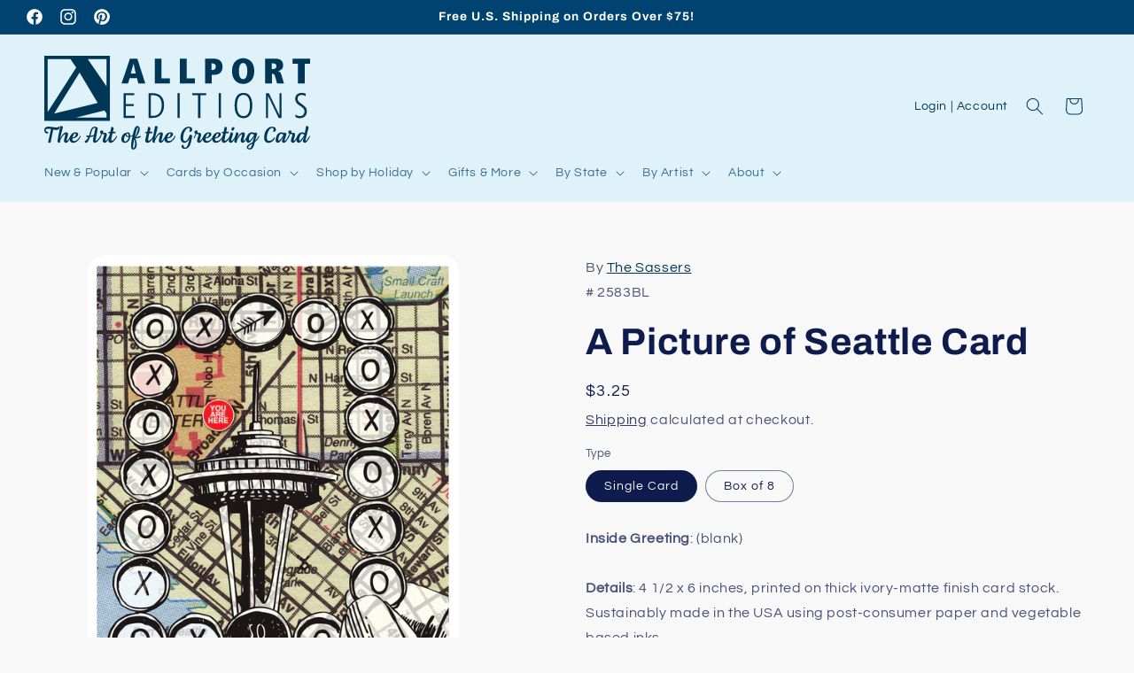

--- FILE ---
content_type: text/html; charset=utf-8
request_url: https://www.allport.com/products/2583bl
body_size: 43218
content:
<!doctype html>

<html class="no-js" lang="en">

  <head>
    <meta name="google-site-verification" content="hzAF91_jfsCnkKeHviI9upbEpG0N4xO7eO9T5BCBh_I" />
    <meta charset="utf-8">
    <meta http-equiv="X-UA-Compatible" content="IE=edge">
    <meta name="viewport" content="width=device-width,initial-scale=1">
    <meta name="theme-color" content="">
    <link rel="canonical" href="https://www.allport.com/products/2583bl"><link rel="icon" type="image/png" href="//www.allport.com/cdn/shop/files/A-square-01.svg?crop=center&height=32&v=1693351818&width=32"><link rel="preconnect" href="https://fonts.shopifycdn.com" crossorigin><title>
      A Picture of Seattle Card
 &ndash; Allport Editions</title>

    
      <meta name="description" content="Inside Greeting: (blank)Details: 4 1/2 x 6 inches, printed on thick ivory-matte finish card stock. Sustainably made in the USA using post-consumer paper and vegetable based inks.">
    

    

<meta property="og:site_name" content="Allport Editions">
<meta property="og:url" content="https://www.allport.com/products/2583bl">
<meta property="og:title" content="A Picture of Seattle Card">
<meta property="og:type" content="product">
<meta property="og:description" content="Inside Greeting: (blank)Details: 4 1/2 x 6 inches, printed on thick ivory-matte finish card stock. Sustainably made in the USA using post-consumer paper and vegetable based inks."><meta property="og:image" content="http://www.allport.com/cdn/shop/products/9c4da100-612d-4d03-b57c-822699b9bedf.jpg?v=1746648969">
  <meta property="og:image:secure_url" content="https://www.allport.com/cdn/shop/products/9c4da100-612d-4d03-b57c-822699b9bedf.jpg?v=1746648969">
  <meta property="og:image:width" content="750">
  <meta property="og:image:height" content="986"><meta property="og:price:amount" content="3.25">
  <meta property="og:price:currency" content="USD"><meta name="twitter:card" content="summary_large_image">
<meta name="twitter:title" content="A Picture of Seattle Card">
<meta name="twitter:description" content="Inside Greeting: (blank)Details: 4 1/2 x 6 inches, printed on thick ivory-matte finish card stock. Sustainably made in the USA using post-consumer paper and vegetable based inks.">


    <script src="//www.allport.com/cdn/shop/t/2/assets/constants.js?v=58251544750838685771693257776" defer="defer"></script>
    <script src="//www.allport.com/cdn/shop/t/2/assets/pubsub.js?v=158357773527763999511693257777" defer="defer"></script>
    <script src="//www.allport.com/cdn/shop/t/2/assets/global.js?v=54939145903281508041693257776" defer="defer"></script><script src="//www.allport.com/cdn/shop/t/2/assets/animations.js?v=88693664871331136111693257775" defer="defer"></script><script>window.performance && window.performance.mark && window.performance.mark('shopify.content_for_header.start');</script><meta name="facebook-domain-verification" content="zgwppnrovn6wb9f7ymftkjd9y13qnq">
<meta name="google-site-verification" content="rlxEhugAU_-PgIoeaJDT_JY5fsgISH0F4bLRUA95z3E">
<meta id="shopify-digital-wallet" name="shopify-digital-wallet" content="/82325274936/digital_wallets/dialog">
<meta name="shopify-checkout-api-token" content="26d2e55ac3542a841c6b6c84d492c1d3">
<meta id="in-context-paypal-metadata" data-shop-id="82325274936" data-venmo-supported="false" data-environment="production" data-locale="en_US" data-paypal-v4="true" data-currency="USD">
<link rel="alternate" type="application/json+oembed" href="https://www.allport.com/products/2583bl.oembed">
<script async="async" src="/checkouts/internal/preloads.js?locale=en-US"></script>
<link rel="preconnect" href="https://shop.app" crossorigin="anonymous">
<script async="async" src="https://shop.app/checkouts/internal/preloads.js?locale=en-US&shop_id=82325274936" crossorigin="anonymous"></script>
<script id="shopify-features" type="application/json">{"accessToken":"26d2e55ac3542a841c6b6c84d492c1d3","betas":["rich-media-storefront-analytics"],"domain":"www.allport.com","predictiveSearch":true,"shopId":82325274936,"locale":"en"}</script>
<script>var Shopify = Shopify || {};
Shopify.shop = "063fb4.myshopify.com";
Shopify.locale = "en";
Shopify.currency = {"active":"USD","rate":"1.0"};
Shopify.country = "US";
Shopify.theme = {"name":"Refresh","id":159260311864,"schema_name":"Refresh","schema_version":"11.0.0","theme_store_id":1567,"role":"main"};
Shopify.theme.handle = "null";
Shopify.theme.style = {"id":null,"handle":null};
Shopify.cdnHost = "www.allport.com/cdn";
Shopify.routes = Shopify.routes || {};
Shopify.routes.root = "/";</script>
<script type="module">!function(o){(o.Shopify=o.Shopify||{}).modules=!0}(window);</script>
<script>!function(o){function n(){var o=[];function n(){o.push(Array.prototype.slice.apply(arguments))}return n.q=o,n}var t=o.Shopify=o.Shopify||{};t.loadFeatures=n(),t.autoloadFeatures=n()}(window);</script>
<script>
  window.ShopifyPay = window.ShopifyPay || {};
  window.ShopifyPay.apiHost = "shop.app\/pay";
  window.ShopifyPay.redirectState = null;
</script>
<script id="shop-js-analytics" type="application/json">{"pageType":"product"}</script>
<script defer="defer" async type="module" src="//www.allport.com/cdn/shopifycloud/shop-js/modules/v2/client.init-shop-cart-sync_BT-GjEfc.en.esm.js"></script>
<script defer="defer" async type="module" src="//www.allport.com/cdn/shopifycloud/shop-js/modules/v2/chunk.common_D58fp_Oc.esm.js"></script>
<script defer="defer" async type="module" src="//www.allport.com/cdn/shopifycloud/shop-js/modules/v2/chunk.modal_xMitdFEc.esm.js"></script>
<script type="module">
  await import("//www.allport.com/cdn/shopifycloud/shop-js/modules/v2/client.init-shop-cart-sync_BT-GjEfc.en.esm.js");
await import("//www.allport.com/cdn/shopifycloud/shop-js/modules/v2/chunk.common_D58fp_Oc.esm.js");
await import("//www.allport.com/cdn/shopifycloud/shop-js/modules/v2/chunk.modal_xMitdFEc.esm.js");

  window.Shopify.SignInWithShop?.initShopCartSync?.({"fedCMEnabled":true,"windoidEnabled":true});

</script>
<script defer="defer" async type="module" src="//www.allport.com/cdn/shopifycloud/shop-js/modules/v2/client.payment-terms_Ci9AEqFq.en.esm.js"></script>
<script defer="defer" async type="module" src="//www.allport.com/cdn/shopifycloud/shop-js/modules/v2/chunk.common_D58fp_Oc.esm.js"></script>
<script defer="defer" async type="module" src="//www.allport.com/cdn/shopifycloud/shop-js/modules/v2/chunk.modal_xMitdFEc.esm.js"></script>
<script type="module">
  await import("//www.allport.com/cdn/shopifycloud/shop-js/modules/v2/client.payment-terms_Ci9AEqFq.en.esm.js");
await import("//www.allport.com/cdn/shopifycloud/shop-js/modules/v2/chunk.common_D58fp_Oc.esm.js");
await import("//www.allport.com/cdn/shopifycloud/shop-js/modules/v2/chunk.modal_xMitdFEc.esm.js");

  
</script>
<script>
  window.Shopify = window.Shopify || {};
  if (!window.Shopify.featureAssets) window.Shopify.featureAssets = {};
  window.Shopify.featureAssets['shop-js'] = {"shop-cart-sync":["modules/v2/client.shop-cart-sync_DZOKe7Ll.en.esm.js","modules/v2/chunk.common_D58fp_Oc.esm.js","modules/v2/chunk.modal_xMitdFEc.esm.js"],"init-fed-cm":["modules/v2/client.init-fed-cm_B6oLuCjv.en.esm.js","modules/v2/chunk.common_D58fp_Oc.esm.js","modules/v2/chunk.modal_xMitdFEc.esm.js"],"shop-cash-offers":["modules/v2/client.shop-cash-offers_D2sdYoxE.en.esm.js","modules/v2/chunk.common_D58fp_Oc.esm.js","modules/v2/chunk.modal_xMitdFEc.esm.js"],"shop-login-button":["modules/v2/client.shop-login-button_QeVjl5Y3.en.esm.js","modules/v2/chunk.common_D58fp_Oc.esm.js","modules/v2/chunk.modal_xMitdFEc.esm.js"],"pay-button":["modules/v2/client.pay-button_DXTOsIq6.en.esm.js","modules/v2/chunk.common_D58fp_Oc.esm.js","modules/v2/chunk.modal_xMitdFEc.esm.js"],"shop-button":["modules/v2/client.shop-button_DQZHx9pm.en.esm.js","modules/v2/chunk.common_D58fp_Oc.esm.js","modules/v2/chunk.modal_xMitdFEc.esm.js"],"avatar":["modules/v2/client.avatar_BTnouDA3.en.esm.js"],"init-windoid":["modules/v2/client.init-windoid_CR1B-cfM.en.esm.js","modules/v2/chunk.common_D58fp_Oc.esm.js","modules/v2/chunk.modal_xMitdFEc.esm.js"],"init-shop-for-new-customer-accounts":["modules/v2/client.init-shop-for-new-customer-accounts_C_vY_xzh.en.esm.js","modules/v2/client.shop-login-button_QeVjl5Y3.en.esm.js","modules/v2/chunk.common_D58fp_Oc.esm.js","modules/v2/chunk.modal_xMitdFEc.esm.js"],"init-shop-email-lookup-coordinator":["modules/v2/client.init-shop-email-lookup-coordinator_BI7n9ZSv.en.esm.js","modules/v2/chunk.common_D58fp_Oc.esm.js","modules/v2/chunk.modal_xMitdFEc.esm.js"],"init-shop-cart-sync":["modules/v2/client.init-shop-cart-sync_BT-GjEfc.en.esm.js","modules/v2/chunk.common_D58fp_Oc.esm.js","modules/v2/chunk.modal_xMitdFEc.esm.js"],"shop-toast-manager":["modules/v2/client.shop-toast-manager_DiYdP3xc.en.esm.js","modules/v2/chunk.common_D58fp_Oc.esm.js","modules/v2/chunk.modal_xMitdFEc.esm.js"],"init-customer-accounts":["modules/v2/client.init-customer-accounts_D9ZNqS-Q.en.esm.js","modules/v2/client.shop-login-button_QeVjl5Y3.en.esm.js","modules/v2/chunk.common_D58fp_Oc.esm.js","modules/v2/chunk.modal_xMitdFEc.esm.js"],"init-customer-accounts-sign-up":["modules/v2/client.init-customer-accounts-sign-up_iGw4briv.en.esm.js","modules/v2/client.shop-login-button_QeVjl5Y3.en.esm.js","modules/v2/chunk.common_D58fp_Oc.esm.js","modules/v2/chunk.modal_xMitdFEc.esm.js"],"shop-follow-button":["modules/v2/client.shop-follow-button_CqMgW2wH.en.esm.js","modules/v2/chunk.common_D58fp_Oc.esm.js","modules/v2/chunk.modal_xMitdFEc.esm.js"],"checkout-modal":["modules/v2/client.checkout-modal_xHeaAweL.en.esm.js","modules/v2/chunk.common_D58fp_Oc.esm.js","modules/v2/chunk.modal_xMitdFEc.esm.js"],"shop-login":["modules/v2/client.shop-login_D91U-Q7h.en.esm.js","modules/v2/chunk.common_D58fp_Oc.esm.js","modules/v2/chunk.modal_xMitdFEc.esm.js"],"lead-capture":["modules/v2/client.lead-capture_BJmE1dJe.en.esm.js","modules/v2/chunk.common_D58fp_Oc.esm.js","modules/v2/chunk.modal_xMitdFEc.esm.js"],"payment-terms":["modules/v2/client.payment-terms_Ci9AEqFq.en.esm.js","modules/v2/chunk.common_D58fp_Oc.esm.js","modules/v2/chunk.modal_xMitdFEc.esm.js"]};
</script>
<script>(function() {
  var isLoaded = false;
  function asyncLoad() {
    if (isLoaded) return;
    isLoaded = true;
    var urls = ["https:\/\/cdn.nfcube.com\/instafeed-52b91827643ec6443c438208bfc0fdf9.js?shop=063fb4.myshopify.com"];
    for (var i = 0; i < urls.length; i++) {
      var s = document.createElement('script');
      s.type = 'text/javascript';
      s.async = true;
      s.src = urls[i];
      var x = document.getElementsByTagName('script')[0];
      x.parentNode.insertBefore(s, x);
    }
  };
  if(window.attachEvent) {
    window.attachEvent('onload', asyncLoad);
  } else {
    window.addEventListener('load', asyncLoad, false);
  }
})();</script>
<script id="__st">var __st={"a":82325274936,"offset":-28800,"reqid":"37725499-1251-40c7-bf44-eae68bb54fb3-1769369133","pageurl":"www.allport.com\/products\/2583bl","u":"0f168935eec4","p":"product","rtyp":"product","rid":8743506837816};</script>
<script>window.ShopifyPaypalV4VisibilityTracking = true;</script>
<script id="captcha-bootstrap">!function(){'use strict';const t='contact',e='account',n='new_comment',o=[[t,t],['blogs',n],['comments',n],[t,'customer']],c=[[e,'customer_login'],[e,'guest_login'],[e,'recover_customer_password'],[e,'create_customer']],r=t=>t.map((([t,e])=>`form[action*='/${t}']:not([data-nocaptcha='true']) input[name='form_type'][value='${e}']`)).join(','),a=t=>()=>t?[...document.querySelectorAll(t)].map((t=>t.form)):[];function s(){const t=[...o],e=r(t);return a(e)}const i='password',u='form_key',d=['recaptcha-v3-token','g-recaptcha-response','h-captcha-response',i],f=()=>{try{return window.sessionStorage}catch{return}},m='__shopify_v',_=t=>t.elements[u];function p(t,e,n=!1){try{const o=window.sessionStorage,c=JSON.parse(o.getItem(e)),{data:r}=function(t){const{data:e,action:n}=t;return t[m]||n?{data:e,action:n}:{data:t,action:n}}(c);for(const[e,n]of Object.entries(r))t.elements[e]&&(t.elements[e].value=n);n&&o.removeItem(e)}catch(o){console.error('form repopulation failed',{error:o})}}const l='form_type',E='cptcha';function T(t){t.dataset[E]=!0}const w=window,h=w.document,L='Shopify',v='ce_forms',y='captcha';let A=!1;((t,e)=>{const n=(g='f06e6c50-85a8-45c8-87d0-21a2b65856fe',I='https://cdn.shopify.com/shopifycloud/storefront-forms-hcaptcha/ce_storefront_forms_captcha_hcaptcha.v1.5.2.iife.js',D={infoText:'Protected by hCaptcha',privacyText:'Privacy',termsText:'Terms'},(t,e,n)=>{const o=w[L][v],c=o.bindForm;if(c)return c(t,g,e,D).then(n);var r;o.q.push([[t,g,e,D],n]),r=I,A||(h.body.append(Object.assign(h.createElement('script'),{id:'captcha-provider',async:!0,src:r})),A=!0)});var g,I,D;w[L]=w[L]||{},w[L][v]=w[L][v]||{},w[L][v].q=[],w[L][y]=w[L][y]||{},w[L][y].protect=function(t,e){n(t,void 0,e),T(t)},Object.freeze(w[L][y]),function(t,e,n,w,h,L){const[v,y,A,g]=function(t,e,n){const i=e?o:[],u=t?c:[],d=[...i,...u],f=r(d),m=r(i),_=r(d.filter((([t,e])=>n.includes(e))));return[a(f),a(m),a(_),s()]}(w,h,L),I=t=>{const e=t.target;return e instanceof HTMLFormElement?e:e&&e.form},D=t=>v().includes(t);t.addEventListener('submit',(t=>{const e=I(t);if(!e)return;const n=D(e)&&!e.dataset.hcaptchaBound&&!e.dataset.recaptchaBound,o=_(e),c=g().includes(e)&&(!o||!o.value);(n||c)&&t.preventDefault(),c&&!n&&(function(t){try{if(!f())return;!function(t){const e=f();if(!e)return;const n=_(t);if(!n)return;const o=n.value;o&&e.removeItem(o)}(t);const e=Array.from(Array(32),(()=>Math.random().toString(36)[2])).join('');!function(t,e){_(t)||t.append(Object.assign(document.createElement('input'),{type:'hidden',name:u})),t.elements[u].value=e}(t,e),function(t,e){const n=f();if(!n)return;const o=[...t.querySelectorAll(`input[type='${i}']`)].map((({name:t})=>t)),c=[...d,...o],r={};for(const[a,s]of new FormData(t).entries())c.includes(a)||(r[a]=s);n.setItem(e,JSON.stringify({[m]:1,action:t.action,data:r}))}(t,e)}catch(e){console.error('failed to persist form',e)}}(e),e.submit())}));const S=(t,e)=>{t&&!t.dataset[E]&&(n(t,e.some((e=>e===t))),T(t))};for(const o of['focusin','change'])t.addEventListener(o,(t=>{const e=I(t);D(e)&&S(e,y())}));const B=e.get('form_key'),M=e.get(l),P=B&&M;t.addEventListener('DOMContentLoaded',(()=>{const t=y();if(P)for(const e of t)e.elements[l].value===M&&p(e,B);[...new Set([...A(),...v().filter((t=>'true'===t.dataset.shopifyCaptcha))])].forEach((e=>S(e,t)))}))}(h,new URLSearchParams(w.location.search),n,t,e,['guest_login'])})(!0,!0)}();</script>
<script integrity="sha256-4kQ18oKyAcykRKYeNunJcIwy7WH5gtpwJnB7kiuLZ1E=" data-source-attribution="shopify.loadfeatures" defer="defer" src="//www.allport.com/cdn/shopifycloud/storefront/assets/storefront/load_feature-a0a9edcb.js" crossorigin="anonymous"></script>
<script crossorigin="anonymous" defer="defer" src="//www.allport.com/cdn/shopifycloud/storefront/assets/shopify_pay/storefront-65b4c6d7.js?v=20250812"></script>
<script data-source-attribution="shopify.dynamic_checkout.dynamic.init">var Shopify=Shopify||{};Shopify.PaymentButton=Shopify.PaymentButton||{isStorefrontPortableWallets:!0,init:function(){window.Shopify.PaymentButton.init=function(){};var t=document.createElement("script");t.src="https://www.allport.com/cdn/shopifycloud/portable-wallets/latest/portable-wallets.en.js",t.type="module",document.head.appendChild(t)}};
</script>
<script data-source-attribution="shopify.dynamic_checkout.buyer_consent">
  function portableWalletsHideBuyerConsent(e){var t=document.getElementById("shopify-buyer-consent"),n=document.getElementById("shopify-subscription-policy-button");t&&n&&(t.classList.add("hidden"),t.setAttribute("aria-hidden","true"),n.removeEventListener("click",e))}function portableWalletsShowBuyerConsent(e){var t=document.getElementById("shopify-buyer-consent"),n=document.getElementById("shopify-subscription-policy-button");t&&n&&(t.classList.remove("hidden"),t.removeAttribute("aria-hidden"),n.addEventListener("click",e))}window.Shopify?.PaymentButton&&(window.Shopify.PaymentButton.hideBuyerConsent=portableWalletsHideBuyerConsent,window.Shopify.PaymentButton.showBuyerConsent=portableWalletsShowBuyerConsent);
</script>
<script>
  function portableWalletsCleanup(e){e&&e.src&&console.error("Failed to load portable wallets script "+e.src);var t=document.querySelectorAll("shopify-accelerated-checkout .shopify-payment-button__skeleton, shopify-accelerated-checkout-cart .wallet-cart-button__skeleton"),e=document.getElementById("shopify-buyer-consent");for(let e=0;e<t.length;e++)t[e].remove();e&&e.remove()}function portableWalletsNotLoadedAsModule(e){e instanceof ErrorEvent&&"string"==typeof e.message&&e.message.includes("import.meta")&&"string"==typeof e.filename&&e.filename.includes("portable-wallets")&&(window.removeEventListener("error",portableWalletsNotLoadedAsModule),window.Shopify.PaymentButton.failedToLoad=e,"loading"===document.readyState?document.addEventListener("DOMContentLoaded",window.Shopify.PaymentButton.init):window.Shopify.PaymentButton.init())}window.addEventListener("error",portableWalletsNotLoadedAsModule);
</script>

<script type="module" src="https://www.allport.com/cdn/shopifycloud/portable-wallets/latest/portable-wallets.en.js" onError="portableWalletsCleanup(this)" crossorigin="anonymous"></script>
<script nomodule>
  document.addEventListener("DOMContentLoaded", portableWalletsCleanup);
</script>

<link id="shopify-accelerated-checkout-styles" rel="stylesheet" media="screen" href="https://www.allport.com/cdn/shopifycloud/portable-wallets/latest/accelerated-checkout-backwards-compat.css" crossorigin="anonymous">
<style id="shopify-accelerated-checkout-cart">
        #shopify-buyer-consent {
  margin-top: 1em;
  display: inline-block;
  width: 100%;
}

#shopify-buyer-consent.hidden {
  display: none;
}

#shopify-subscription-policy-button {
  background: none;
  border: none;
  padding: 0;
  text-decoration: underline;
  font-size: inherit;
  cursor: pointer;
}

#shopify-subscription-policy-button::before {
  box-shadow: none;
}

      </style>
<script id="sections-script" data-sections="header" defer="defer" src="//www.allport.com/cdn/shop/t/2/compiled_assets/scripts.js?v=2735"></script>
<script>window.performance && window.performance.mark && window.performance.mark('shopify.content_for_header.end');</script>


    <style data-shopify>
      @font-face {
  font-family: Questrial;
  font-weight: 400;
  font-style: normal;
  font-display: swap;
  src: url("//www.allport.com/cdn/fonts/questrial/questrial_n4.66abac5d8209a647b4bf8089b0451928ef144c07.woff2") format("woff2"),
       url("//www.allport.com/cdn/fonts/questrial/questrial_n4.e86c53e77682db9bf4b0ee2dd71f214dc16adda4.woff") format("woff");
}

      
      
      
      @font-face {
  font-family: Archivo;
  font-weight: 700;
  font-style: normal;
  font-display: swap;
  src: url("//www.allport.com/cdn/fonts/archivo/archivo_n7.651b020b3543640c100112be6f1c1b8e816c7f13.woff2") format("woff2"),
       url("//www.allport.com/cdn/fonts/archivo/archivo_n7.7e9106d320e6594976a7dcb57957f3e712e83c96.woff") format("woff");
}


      
        :root,
        .color-background-1 {
          --color-background: 248,248,248;
        
          --gradient-background: #f8f8f8;
        
        --color-foreground: 14,27,77;
        --color-shadow: 14,27,77;
        --color-button: 0,66,112;
        --color-button-text: 223,241,249;
        --color-secondary-button: 248,248,248;
        --color-secondary-button-text: 14,27,77;
        --color-link: 14,27,77;
        --color-badge-foreground: 14,27,77;
        --color-badge-background: 248,248,248;
        --color-badge-border: 14,27,77;
        --payment-terms-background-color: rgb(248 248 248);
      }
      
        
        .color-background-2 {
          --color-background: 255,255,255;
        
          --gradient-background: #ffffff;
        
        --color-foreground: 14,27,77;
        --color-shadow: 14,27,77;
        --color-button: 14,27,77;
        --color-button-text: 255,255,255;
        --color-secondary-button: 255,255,255;
        --color-secondary-button-text: 14,27,77;
        --color-link: 14,27,77;
        --color-badge-foreground: 14,27,77;
        --color-badge-background: 255,255,255;
        --color-badge-border: 14,27,77;
        --payment-terms-background-color: rgb(255 255 255);
      }
      
        
        .color-inverse {
          --color-background: 223,241,249;
        
          --gradient-background: #dff1f9;
        
        --color-foreground: 0,66,112;
        --color-shadow: 0,66,112;
        --color-button: 255,255,255;
        --color-button-text: 0,66,112;
        --color-secondary-button: 223,241,249;
        --color-secondary-button-text: 0,66,112;
        --color-link: 0,66,112;
        --color-badge-foreground: 0,66,112;
        --color-badge-background: 223,241,249;
        --color-badge-border: 0,66,112;
        --payment-terms-background-color: rgb(223 241 249);
      }
      
        
        .color-accent-1 {
          --color-background: 0,66,112;
        
          --gradient-background: #004270;
        
        --color-foreground: 255,255,255;
        --color-shadow: 14,27,77;
        --color-button: 255,255,255;
        --color-button-text: 23,115,176;
        --color-secondary-button: 0,66,112;
        --color-secondary-button-text: 255,255,255;
        --color-link: 255,255,255;
        --color-badge-foreground: 255,255,255;
        --color-badge-background: 0,66,112;
        --color-badge-border: 255,255,255;
        --payment-terms-background-color: rgb(0 66 112);
      }
      
        
        .color-accent-2 {
          --color-background: 164,0,0;
        
          --gradient-background: #a40000;
        
        --color-foreground: 255,255,255;
        --color-shadow: 21,236,53;
        --color-button: 255,255,255;
        --color-button-text: 227,36,2;
        --color-secondary-button: 164,0,0;
        --color-secondary-button-text: 255,255,255;
        --color-link: 255,255,255;
        --color-badge-foreground: 255,255,255;
        --color-badge-background: 164,0,0;
        --color-badge-border: 255,255,255;
        --payment-terms-background-color: rgb(164 0 0);
      }
      

      body, .color-background-1, .color-background-2, .color-inverse, .color-accent-1, .color-accent-2 {
        color: rgba(var(--color-foreground), 0.75);
        background-color: rgb(var(--color-background));
      }

      :root {
        --font-body-family: Questrial, sans-serif;
        --font-body-style: normal;
        --font-body-weight: 400;
        --font-body-weight-bold: 700;

        --font-heading-family: Archivo, sans-serif;
        --font-heading-style: normal;
        --font-heading-weight: 700;

        --font-body-scale: 1.0;
        --font-heading-scale: 1.05;

        --media-padding: px;
        --media-border-opacity: 0.1;
        --media-border-width: 0px;
        --media-radius: 20px;
        --media-shadow-opacity: 0.0;
        --media-shadow-horizontal-offset: 0px;
        --media-shadow-vertical-offset: 0px;
        --media-shadow-blur-radius: 5px;
        --media-shadow-visible: 0;

        --page-width: 150rem;
        --page-width-margin: 0rem;

        --product-card-image-padding: 1.6rem;
        --product-card-corner-radius: 1.8rem;
        --product-card-text-alignment: left;
        --product-card-border-width: 0.1rem;
        --product-card-border-opacity: 1.0;
        --product-card-shadow-opacity: 0.0;
        --product-card-shadow-visible: 0;
        --product-card-shadow-horizontal-offset: 0.0rem;
        --product-card-shadow-vertical-offset: 0.4rem;
        --product-card-shadow-blur-radius: 0.5rem;

        --collection-card-image-padding: 1.4rem;
        --collection-card-corner-radius: 1.8rem;
        --collection-card-text-alignment: left;
        --collection-card-border-width: 0.1rem;
        --collection-card-border-opacity: 1.0;
        --collection-card-shadow-opacity: 0.0;
        --collection-card-shadow-visible: 0;
        --collection-card-shadow-horizontal-offset: 0.0rem;
        --collection-card-shadow-vertical-offset: 0.4rem;
        --collection-card-shadow-blur-radius: 0.5rem;

        --blog-card-image-padding: 1.6rem;
        --blog-card-corner-radius: 1.8rem;
        --blog-card-text-alignment: left;
        --blog-card-border-width: 0.1rem;
        --blog-card-border-opacity: 1.0;
        --blog-card-shadow-opacity: 0.0;
        --blog-card-shadow-visible: 0;
        --blog-card-shadow-horizontal-offset: 0.0rem;
        --blog-card-shadow-vertical-offset: 0.4rem;
        --blog-card-shadow-blur-radius: 0.5rem;

        --badge-corner-radius: 1.2rem;

        --popup-border-width: 1px;
        --popup-border-opacity: 0.1;
        --popup-corner-radius: 18px;
        --popup-shadow-opacity: 0.0;
        --popup-shadow-horizontal-offset: 0px;
        --popup-shadow-vertical-offset: 4px;
        --popup-shadow-blur-radius: 5px;

        --drawer-border-width: 0px;
        --drawer-border-opacity: 0.1;
        --drawer-shadow-opacity: 0.0;
        --drawer-shadow-horizontal-offset: 0px;
        --drawer-shadow-vertical-offset: 4px;
        --drawer-shadow-blur-radius: 5px;

        --spacing-sections-desktop: 0px;
        --spacing-sections-mobile: 0px;

        --grid-desktop-vertical-spacing: 28px;
        --grid-desktop-horizontal-spacing: 28px;
        --grid-mobile-vertical-spacing: 14px;
        --grid-mobile-horizontal-spacing: 14px;

        --text-boxes-border-opacity: 0.1;
        --text-boxes-border-width: 0px;
        --text-boxes-radius: 20px;
        --text-boxes-shadow-opacity: 0.0;
        --text-boxes-shadow-visible: 0;
        --text-boxes-shadow-horizontal-offset: 0px;
        --text-boxes-shadow-vertical-offset: 4px;
        --text-boxes-shadow-blur-radius: 5px;

        --buttons-radius: 40px;
        --buttons-radius-outset: 41px;
        --buttons-border-width: 1px;
        --buttons-border-opacity: 1.0;
        --buttons-shadow-opacity: 0.0;
        --buttons-shadow-visible: 0;
        --buttons-shadow-horizontal-offset: 0px;
        --buttons-shadow-vertical-offset: 4px;
        --buttons-shadow-blur-radius: 5px;
        --buttons-border-offset: 0.3px;

        --inputs-radius: 26px;
        --inputs-border-width: 1px;
        --inputs-border-opacity: 0.55;
        --inputs-shadow-opacity: 0.0;
        --inputs-shadow-horizontal-offset: 0px;
        --inputs-margin-offset: 0px;
        --inputs-shadow-vertical-offset: 4px;
        --inputs-shadow-blur-radius: 5px;
        --inputs-radius-outset: 27px;

        --variant-pills-radius: 40px;
        --variant-pills-border-width: 1px;
        --variant-pills-border-opacity: 0.55;
        --variant-pills-shadow-opacity: 0.0;
        --variant-pills-shadow-horizontal-offset: 0px;
        --variant-pills-shadow-vertical-offset: 4px;
        --variant-pills-shadow-blur-radius: 5px;
      }

      *,
      *::before,
      *::after {
        box-sizing: inherit;
      }

      html {
        box-sizing: border-box;
        font-size: calc(var(--font-body-scale) * 62.5%);
        height: 100%;
      }

      body {
        display: grid;
        grid-template-rows: auto auto 1fr auto;
        grid-template-columns: 100%;
        min-height: 100%;
        margin: 0;
        font-size: 1.5rem;
        letter-spacing: 0.06rem;
        line-height: calc(1 + 0.8 / var(--font-body-scale));
        font-family: var(--font-body-family);
        font-style: var(--font-body-style);
        font-weight: var(--font-body-weight);
      }

      @media screen and (min-width: 750px) {
        body {
          font-size: 1.6rem;
        }
      }
    </style>

    <link href="//www.allport.com/cdn/shop/t/2/assets/base.css?v=165589614731151998521708215778" rel="stylesheet" type="text/css" media="all" />
<link rel="preload" as="font" href="//www.allport.com/cdn/fonts/questrial/questrial_n4.66abac5d8209a647b4bf8089b0451928ef144c07.woff2" type="font/woff2" crossorigin><link rel="preload" as="font" href="//www.allport.com/cdn/fonts/archivo/archivo_n7.651b020b3543640c100112be6f1c1b8e816c7f13.woff2" type="font/woff2" crossorigin><link href="//www.allport.com/cdn/shop/t/2/assets/component-localization-form.css?v=143319823105703127341693257776" rel="stylesheet" type="text/css" media="all" />
      <script src="//www.allport.com/cdn/shop/t/2/assets/localization-form.js?v=161644695336821385561693257776" defer="defer"></script><link
        rel="stylesheet"
        href="//www.allport.com/cdn/shop/t/2/assets/component-predictive-search.css?v=118923337488134913561693257776"
        media="print"
        onload="this.media='all'"
      ><script>
      document.documentElement.className = document.documentElement.className.replace('no-js', 'js');
      if (Shopify.designMode) {
        document.documentElement.classList.add('shopify-design-mode');
      }
    </script>
  <!-- BEGIN app block: shopify://apps/seo-expert-pro-seo-optimizer/blocks/app-embed/2704e030-254f-4733-85d6-289e87c72edd -->
<!-- BEGIN app snippet: evm-seo --><!-- ============================= SEO Expert Pro ============================= -->
<title>A Picture of Seattle Card</title>


  <meta name="description" content="Inside Greeting: (blank)Details: 4 1/2 x 6 inches, printed on thick ivory-matte finish card stock. Sustainably made in the USA using post-consumer paper and vegetable based inks." />


<meta http-equiv="cache-control" content="max-age=0" />
<meta http-equiv="cache-control" content="no-cache" />
<meta http-equiv="expires" content="0" />
<meta http-equiv="expires" content="Tue, 01 Jan 2000 1:00:00 GMT" />
<meta http-equiv="pragma" content="no-cache" />

<script type="application/ld+json">
{
  "@context": "http://schema.org",
  "@type": "Organization",
  "name": "Allport Editions",
  "url": "https://www.allport.com"
}
</script>

<script type="application/ld+json">
{
  "@context": "http://schema.org",
  "@type": "WebSite",
  "url": "https://www.allport.com",
  "potentialAction": {
    "@type": "SearchAction",
    "target": "https://www.allport.com/search?q={query}",
    "query-input": "required name=query"
  }
}
</script>





<script type="application/ld+json">
{
  "@context": "http://schema.org/",
  "@type": "Product","url": "https://www.allport.com/products/2583bl",
  "name": "A Picture of Seattle Card",
  "image": "https://www.allport.com/cdn/shop/products/9c4da100-612d-4d03-b57c-822699b9bedf.jpg?v=1746648969&width=800",
  "description": "Inside Greeting: (blank)Details: 4 1\/2 x 6 inches, printed on thick ivory-matte finish card stock. Sustainably made in the USA using post-consumer paper and vegetable based inks.",
  "brand": {
    "name": "The Sassers"
  },"sku": "2583BL","weight": "0.03lb","offers": [
    {
      "@type": "Offer","priceCurrency": "USD",
      "price": "3.25",
      "priceValidUntil": "2026-04-25",
      "availability": "http://schema.org/InStock",
      "itemCondition": "http://schema.org/NewCondition","sku": "2583BL","name": "Single Card","url": "https://www.allport.com/products/2583bl?variant=47075276685624",
      "seller": {
        "@type": "Organization",
        "name": "Allport Editions"
      }
    }, {
      "@type": "Offer","priceCurrency": "USD",
      "price": "17.95",
      "priceValidUntil": "2026-04-25",
      "availability": "http://schema.org/InStock",
      "itemCondition": "http://schema.org/NewCondition","sku": "B2583BL","name": "Box of 8","url": "https://www.allport.com/products/2583bl?variant=47075276718392",
      "seller": {
        "@type": "Organization",
        "name": "Allport Editions"
      }
    }
  ]
}
</script>

<!-- END app snippet -->

<!-- END app block --><!-- BEGIN app block: shopify://apps/preorder-now-pre-order-pq/blocks/app-embed/551fab2c-3af6-4a8f-ba21-736a71cb4540 --><!-- END app block --><!-- BEGIN app block: shopify://apps/gsc-instagram-feed/blocks/embed/96970b1b-b770-454f-b16b-51f47e1aa4ed --><script>
  try {
    window.GSC_INSTAFEED_WIDGETS = []
  } catch (e) {
    console.log(e);
  }
</script>


<!-- END app block --><script src="https://cdn.shopify.com/extensions/97f1d596-8c25-4c5e-8e06-739ecf95b005/preorder-now-pre-order-pq-33/assets/prequik.js" type="text/javascript" defer="defer"></script>
<link href="https://cdn.shopify.com/extensions/97f1d596-8c25-4c5e-8e06-739ecf95b005/preorder-now-pre-order-pq-33/assets/cx-prequik.css" rel="stylesheet" type="text/css" media="all">
<script src="https://cdn.shopify.com/extensions/0199e776-da15-7f04-8431-019361815ca9/instafeed-app-root-44/assets/gsc-instafeed-widget.js" type="text/javascript" defer="defer"></script>
<script src="https://cdn.shopify.com/extensions/4e276193-403c-423f-833c-fefed71819cf/forms-2298/assets/shopify-forms-loader.js" type="text/javascript" defer="defer"></script>
<link href="https://monorail-edge.shopifysvc.com" rel="dns-prefetch">
<script>(function(){if ("sendBeacon" in navigator && "performance" in window) {try {var session_token_from_headers = performance.getEntriesByType('navigation')[0].serverTiming.find(x => x.name == '_s').description;} catch {var session_token_from_headers = undefined;}var session_cookie_matches = document.cookie.match(/_shopify_s=([^;]*)/);var session_token_from_cookie = session_cookie_matches && session_cookie_matches.length === 2 ? session_cookie_matches[1] : "";var session_token = session_token_from_headers || session_token_from_cookie || "";function handle_abandonment_event(e) {var entries = performance.getEntries().filter(function(entry) {return /monorail-edge.shopifysvc.com/.test(entry.name);});if (!window.abandonment_tracked && entries.length === 0) {window.abandonment_tracked = true;var currentMs = Date.now();var navigation_start = performance.timing.navigationStart;var payload = {shop_id: 82325274936,url: window.location.href,navigation_start,duration: currentMs - navigation_start,session_token,page_type: "product"};window.navigator.sendBeacon("https://monorail-edge.shopifysvc.com/v1/produce", JSON.stringify({schema_id: "online_store_buyer_site_abandonment/1.1",payload: payload,metadata: {event_created_at_ms: currentMs,event_sent_at_ms: currentMs}}));}}window.addEventListener('pagehide', handle_abandonment_event);}}());</script>
<script id="web-pixels-manager-setup">(function e(e,d,r,n,o){if(void 0===o&&(o={}),!Boolean(null===(a=null===(i=window.Shopify)||void 0===i?void 0:i.analytics)||void 0===a?void 0:a.replayQueue)){var i,a;window.Shopify=window.Shopify||{};var t=window.Shopify;t.analytics=t.analytics||{};var s=t.analytics;s.replayQueue=[],s.publish=function(e,d,r){return s.replayQueue.push([e,d,r]),!0};try{self.performance.mark("wpm:start")}catch(e){}var l=function(){var e={modern:/Edge?\/(1{2}[4-9]|1[2-9]\d|[2-9]\d{2}|\d{4,})\.\d+(\.\d+|)|Firefox\/(1{2}[4-9]|1[2-9]\d|[2-9]\d{2}|\d{4,})\.\d+(\.\d+|)|Chrom(ium|e)\/(9{2}|\d{3,})\.\d+(\.\d+|)|(Maci|X1{2}).+ Version\/(15\.\d+|(1[6-9]|[2-9]\d|\d{3,})\.\d+)([,.]\d+|)( \(\w+\)|)( Mobile\/\w+|) Safari\/|Chrome.+OPR\/(9{2}|\d{3,})\.\d+\.\d+|(CPU[ +]OS|iPhone[ +]OS|CPU[ +]iPhone|CPU IPhone OS|CPU iPad OS)[ +]+(15[._]\d+|(1[6-9]|[2-9]\d|\d{3,})[._]\d+)([._]\d+|)|Android:?[ /-](13[3-9]|1[4-9]\d|[2-9]\d{2}|\d{4,})(\.\d+|)(\.\d+|)|Android.+Firefox\/(13[5-9]|1[4-9]\d|[2-9]\d{2}|\d{4,})\.\d+(\.\d+|)|Android.+Chrom(ium|e)\/(13[3-9]|1[4-9]\d|[2-9]\d{2}|\d{4,})\.\d+(\.\d+|)|SamsungBrowser\/([2-9]\d|\d{3,})\.\d+/,legacy:/Edge?\/(1[6-9]|[2-9]\d|\d{3,})\.\d+(\.\d+|)|Firefox\/(5[4-9]|[6-9]\d|\d{3,})\.\d+(\.\d+|)|Chrom(ium|e)\/(5[1-9]|[6-9]\d|\d{3,})\.\d+(\.\d+|)([\d.]+$|.*Safari\/(?![\d.]+ Edge\/[\d.]+$))|(Maci|X1{2}).+ Version\/(10\.\d+|(1[1-9]|[2-9]\d|\d{3,})\.\d+)([,.]\d+|)( \(\w+\)|)( Mobile\/\w+|) Safari\/|Chrome.+OPR\/(3[89]|[4-9]\d|\d{3,})\.\d+\.\d+|(CPU[ +]OS|iPhone[ +]OS|CPU[ +]iPhone|CPU IPhone OS|CPU iPad OS)[ +]+(10[._]\d+|(1[1-9]|[2-9]\d|\d{3,})[._]\d+)([._]\d+|)|Android:?[ /-](13[3-9]|1[4-9]\d|[2-9]\d{2}|\d{4,})(\.\d+|)(\.\d+|)|Mobile Safari.+OPR\/([89]\d|\d{3,})\.\d+\.\d+|Android.+Firefox\/(13[5-9]|1[4-9]\d|[2-9]\d{2}|\d{4,})\.\d+(\.\d+|)|Android.+Chrom(ium|e)\/(13[3-9]|1[4-9]\d|[2-9]\d{2}|\d{4,})\.\d+(\.\d+|)|Android.+(UC? ?Browser|UCWEB|U3)[ /]?(15\.([5-9]|\d{2,})|(1[6-9]|[2-9]\d|\d{3,})\.\d+)\.\d+|SamsungBrowser\/(5\.\d+|([6-9]|\d{2,})\.\d+)|Android.+MQ{2}Browser\/(14(\.(9|\d{2,})|)|(1[5-9]|[2-9]\d|\d{3,})(\.\d+|))(\.\d+|)|K[Aa][Ii]OS\/(3\.\d+|([4-9]|\d{2,})\.\d+)(\.\d+|)/},d=e.modern,r=e.legacy,n=navigator.userAgent;return n.match(d)?"modern":n.match(r)?"legacy":"unknown"}(),u="modern"===l?"modern":"legacy",c=(null!=n?n:{modern:"",legacy:""})[u],f=function(e){return[e.baseUrl,"/wpm","/b",e.hashVersion,"modern"===e.buildTarget?"m":"l",".js"].join("")}({baseUrl:d,hashVersion:r,buildTarget:u}),m=function(e){var d=e.version,r=e.bundleTarget,n=e.surface,o=e.pageUrl,i=e.monorailEndpoint;return{emit:function(e){var a=e.status,t=e.errorMsg,s=(new Date).getTime(),l=JSON.stringify({metadata:{event_sent_at_ms:s},events:[{schema_id:"web_pixels_manager_load/3.1",payload:{version:d,bundle_target:r,page_url:o,status:a,surface:n,error_msg:t},metadata:{event_created_at_ms:s}}]});if(!i)return console&&console.warn&&console.warn("[Web Pixels Manager] No Monorail endpoint provided, skipping logging."),!1;try{return self.navigator.sendBeacon.bind(self.navigator)(i,l)}catch(e){}var u=new XMLHttpRequest;try{return u.open("POST",i,!0),u.setRequestHeader("Content-Type","text/plain"),u.send(l),!0}catch(e){return console&&console.warn&&console.warn("[Web Pixels Manager] Got an unhandled error while logging to Monorail."),!1}}}}({version:r,bundleTarget:l,surface:e.surface,pageUrl:self.location.href,monorailEndpoint:e.monorailEndpoint});try{o.browserTarget=l,function(e){var d=e.src,r=e.async,n=void 0===r||r,o=e.onload,i=e.onerror,a=e.sri,t=e.scriptDataAttributes,s=void 0===t?{}:t,l=document.createElement("script"),u=document.querySelector("head"),c=document.querySelector("body");if(l.async=n,l.src=d,a&&(l.integrity=a,l.crossOrigin="anonymous"),s)for(var f in s)if(Object.prototype.hasOwnProperty.call(s,f))try{l.dataset[f]=s[f]}catch(e){}if(o&&l.addEventListener("load",o),i&&l.addEventListener("error",i),u)u.appendChild(l);else{if(!c)throw new Error("Did not find a head or body element to append the script");c.appendChild(l)}}({src:f,async:!0,onload:function(){if(!function(){var e,d;return Boolean(null===(d=null===(e=window.Shopify)||void 0===e?void 0:e.analytics)||void 0===d?void 0:d.initialized)}()){var d=window.webPixelsManager.init(e)||void 0;if(d){var r=window.Shopify.analytics;r.replayQueue.forEach((function(e){var r=e[0],n=e[1],o=e[2];d.publishCustomEvent(r,n,o)})),r.replayQueue=[],r.publish=d.publishCustomEvent,r.visitor=d.visitor,r.initialized=!0}}},onerror:function(){return m.emit({status:"failed",errorMsg:"".concat(f," has failed to load")})},sri:function(e){var d=/^sha384-[A-Za-z0-9+/=]+$/;return"string"==typeof e&&d.test(e)}(c)?c:"",scriptDataAttributes:o}),m.emit({status:"loading"})}catch(e){m.emit({status:"failed",errorMsg:(null==e?void 0:e.message)||"Unknown error"})}}})({shopId: 82325274936,storefrontBaseUrl: "https://www.allport.com",extensionsBaseUrl: "https://extensions.shopifycdn.com/cdn/shopifycloud/web-pixels-manager",monorailEndpoint: "https://monorail-edge.shopifysvc.com/unstable/produce_batch",surface: "storefront-renderer",enabledBetaFlags: ["2dca8a86"],webPixelsConfigList: [{"id":"708149560","configuration":"{\"config\":\"{\\\"pixel_id\\\":\\\"G-8XKPP2Q8ZV\\\",\\\"target_country\\\":\\\"US\\\",\\\"gtag_events\\\":[{\\\"type\\\":\\\"begin_checkout\\\",\\\"action_label\\\":\\\"G-8XKPP2Q8ZV\\\"},{\\\"type\\\":\\\"search\\\",\\\"action_label\\\":\\\"G-8XKPP2Q8ZV\\\"},{\\\"type\\\":\\\"view_item\\\",\\\"action_label\\\":[\\\"G-8XKPP2Q8ZV\\\",\\\"MC-VN8L9NSBNZ\\\"]},{\\\"type\\\":\\\"purchase\\\",\\\"action_label\\\":[\\\"G-8XKPP2Q8ZV\\\",\\\"MC-VN8L9NSBNZ\\\"]},{\\\"type\\\":\\\"page_view\\\",\\\"action_label\\\":[\\\"G-8XKPP2Q8ZV\\\",\\\"MC-VN8L9NSBNZ\\\"]},{\\\"type\\\":\\\"add_payment_info\\\",\\\"action_label\\\":\\\"G-8XKPP2Q8ZV\\\"},{\\\"type\\\":\\\"add_to_cart\\\",\\\"action_label\\\":\\\"G-8XKPP2Q8ZV\\\"}],\\\"enable_monitoring_mode\\\":false}\"}","eventPayloadVersion":"v1","runtimeContext":"OPEN","scriptVersion":"b2a88bafab3e21179ed38636efcd8a93","type":"APP","apiClientId":1780363,"privacyPurposes":[],"dataSharingAdjustments":{"protectedCustomerApprovalScopes":["read_customer_address","read_customer_email","read_customer_name","read_customer_personal_data","read_customer_phone"]}},{"id":"196313400","configuration":"{\"tagID\":\"2612756549045\"}","eventPayloadVersion":"v1","runtimeContext":"STRICT","scriptVersion":"18031546ee651571ed29edbe71a3550b","type":"APP","apiClientId":3009811,"privacyPurposes":["ANALYTICS","MARKETING","SALE_OF_DATA"],"dataSharingAdjustments":{"protectedCustomerApprovalScopes":["read_customer_address","read_customer_email","read_customer_name","read_customer_personal_data","read_customer_phone"]}},{"id":"shopify-app-pixel","configuration":"{}","eventPayloadVersion":"v1","runtimeContext":"STRICT","scriptVersion":"0450","apiClientId":"shopify-pixel","type":"APP","privacyPurposes":["ANALYTICS","MARKETING"]},{"id":"shopify-custom-pixel","eventPayloadVersion":"v1","runtimeContext":"LAX","scriptVersion":"0450","apiClientId":"shopify-pixel","type":"CUSTOM","privacyPurposes":["ANALYTICS","MARKETING"]}],isMerchantRequest: false,initData: {"shop":{"name":"Allport Editions","paymentSettings":{"currencyCode":"USD"},"myshopifyDomain":"063fb4.myshopify.com","countryCode":"US","storefrontUrl":"https:\/\/www.allport.com"},"customer":null,"cart":null,"checkout":null,"productVariants":[{"price":{"amount":3.25,"currencyCode":"USD"},"product":{"title":"A Picture of Seattle Card","vendor":"The Sassers","id":"8743506837816","untranslatedTitle":"A Picture of Seattle Card","url":"\/products\/2583bl","type":"States \u0026 Regions"},"id":"47075276685624","image":{"src":"\/\/www.allport.com\/cdn\/shop\/products\/9c4da100-612d-4d03-b57c-822699b9bedf.jpg?v=1746648969"},"sku":"2583BL","title":"Single Card","untranslatedTitle":"Single Card"},{"price":{"amount":17.95,"currencyCode":"USD"},"product":{"title":"A Picture of Seattle Card","vendor":"The Sassers","id":"8743506837816","untranslatedTitle":"A Picture of Seattle Card","url":"\/products\/2583bl","type":"States \u0026 Regions"},"id":"47075276718392","image":{"src":"\/\/www.allport.com\/cdn\/shop\/products\/9c4da100-612d-4d03-b57c-822699b9bedf.jpg?v=1746648969"},"sku":"B2583BL","title":"Box of 8","untranslatedTitle":"Box of 8"}],"purchasingCompany":null},},"https://www.allport.com/cdn","fcfee988w5aeb613cpc8e4bc33m6693e112",{"modern":"","legacy":""},{"shopId":"82325274936","storefrontBaseUrl":"https:\/\/www.allport.com","extensionBaseUrl":"https:\/\/extensions.shopifycdn.com\/cdn\/shopifycloud\/web-pixels-manager","surface":"storefront-renderer","enabledBetaFlags":"[\"2dca8a86\"]","isMerchantRequest":"false","hashVersion":"fcfee988w5aeb613cpc8e4bc33m6693e112","publish":"custom","events":"[[\"page_viewed\",{}],[\"product_viewed\",{\"productVariant\":{\"price\":{\"amount\":3.25,\"currencyCode\":\"USD\"},\"product\":{\"title\":\"A Picture of Seattle Card\",\"vendor\":\"The Sassers\",\"id\":\"8743506837816\",\"untranslatedTitle\":\"A Picture of Seattle Card\",\"url\":\"\/products\/2583bl\",\"type\":\"States \u0026 Regions\"},\"id\":\"47075276685624\",\"image\":{\"src\":\"\/\/www.allport.com\/cdn\/shop\/products\/9c4da100-612d-4d03-b57c-822699b9bedf.jpg?v=1746648969\"},\"sku\":\"2583BL\",\"title\":\"Single Card\",\"untranslatedTitle\":\"Single Card\"}}]]"});</script><script>
  window.ShopifyAnalytics = window.ShopifyAnalytics || {};
  window.ShopifyAnalytics.meta = window.ShopifyAnalytics.meta || {};
  window.ShopifyAnalytics.meta.currency = 'USD';
  var meta = {"product":{"id":8743506837816,"gid":"gid:\/\/shopify\/Product\/8743506837816","vendor":"The Sassers","type":"States \u0026 Regions","handle":"2583bl","variants":[{"id":47075276685624,"price":325,"name":"A Picture of Seattle Card - Single Card","public_title":"Single Card","sku":"2583BL"},{"id":47075276718392,"price":1795,"name":"A Picture of Seattle Card - Box of 8","public_title":"Box of 8","sku":"B2583BL"}],"remote":false},"page":{"pageType":"product","resourceType":"product","resourceId":8743506837816,"requestId":"37725499-1251-40c7-bf44-eae68bb54fb3-1769369133"}};
  for (var attr in meta) {
    window.ShopifyAnalytics.meta[attr] = meta[attr];
  }
</script>
<script class="analytics">
  (function () {
    var customDocumentWrite = function(content) {
      var jquery = null;

      if (window.jQuery) {
        jquery = window.jQuery;
      } else if (window.Checkout && window.Checkout.$) {
        jquery = window.Checkout.$;
      }

      if (jquery) {
        jquery('body').append(content);
      }
    };

    var hasLoggedConversion = function(token) {
      if (token) {
        return document.cookie.indexOf('loggedConversion=' + token) !== -1;
      }
      return false;
    }

    var setCookieIfConversion = function(token) {
      if (token) {
        var twoMonthsFromNow = new Date(Date.now());
        twoMonthsFromNow.setMonth(twoMonthsFromNow.getMonth() + 2);

        document.cookie = 'loggedConversion=' + token + '; expires=' + twoMonthsFromNow;
      }
    }

    var trekkie = window.ShopifyAnalytics.lib = window.trekkie = window.trekkie || [];
    if (trekkie.integrations) {
      return;
    }
    trekkie.methods = [
      'identify',
      'page',
      'ready',
      'track',
      'trackForm',
      'trackLink'
    ];
    trekkie.factory = function(method) {
      return function() {
        var args = Array.prototype.slice.call(arguments);
        args.unshift(method);
        trekkie.push(args);
        return trekkie;
      };
    };
    for (var i = 0; i < trekkie.methods.length; i++) {
      var key = trekkie.methods[i];
      trekkie[key] = trekkie.factory(key);
    }
    trekkie.load = function(config) {
      trekkie.config = config || {};
      trekkie.config.initialDocumentCookie = document.cookie;
      var first = document.getElementsByTagName('script')[0];
      var script = document.createElement('script');
      script.type = 'text/javascript';
      script.onerror = function(e) {
        var scriptFallback = document.createElement('script');
        scriptFallback.type = 'text/javascript';
        scriptFallback.onerror = function(error) {
                var Monorail = {
      produce: function produce(monorailDomain, schemaId, payload) {
        var currentMs = new Date().getTime();
        var event = {
          schema_id: schemaId,
          payload: payload,
          metadata: {
            event_created_at_ms: currentMs,
            event_sent_at_ms: currentMs
          }
        };
        return Monorail.sendRequest("https://" + monorailDomain + "/v1/produce", JSON.stringify(event));
      },
      sendRequest: function sendRequest(endpointUrl, payload) {
        // Try the sendBeacon API
        if (window && window.navigator && typeof window.navigator.sendBeacon === 'function' && typeof window.Blob === 'function' && !Monorail.isIos12()) {
          var blobData = new window.Blob([payload], {
            type: 'text/plain'
          });

          if (window.navigator.sendBeacon(endpointUrl, blobData)) {
            return true;
          } // sendBeacon was not successful

        } // XHR beacon

        var xhr = new XMLHttpRequest();

        try {
          xhr.open('POST', endpointUrl);
          xhr.setRequestHeader('Content-Type', 'text/plain');
          xhr.send(payload);
        } catch (e) {
          console.log(e);
        }

        return false;
      },
      isIos12: function isIos12() {
        return window.navigator.userAgent.lastIndexOf('iPhone; CPU iPhone OS 12_') !== -1 || window.navigator.userAgent.lastIndexOf('iPad; CPU OS 12_') !== -1;
      }
    };
    Monorail.produce('monorail-edge.shopifysvc.com',
      'trekkie_storefront_load_errors/1.1',
      {shop_id: 82325274936,
      theme_id: 159260311864,
      app_name: "storefront",
      context_url: window.location.href,
      source_url: "//www.allport.com/cdn/s/trekkie.storefront.8d95595f799fbf7e1d32231b9a28fd43b70c67d3.min.js"});

        };
        scriptFallback.async = true;
        scriptFallback.src = '//www.allport.com/cdn/s/trekkie.storefront.8d95595f799fbf7e1d32231b9a28fd43b70c67d3.min.js';
        first.parentNode.insertBefore(scriptFallback, first);
      };
      script.async = true;
      script.src = '//www.allport.com/cdn/s/trekkie.storefront.8d95595f799fbf7e1d32231b9a28fd43b70c67d3.min.js';
      first.parentNode.insertBefore(script, first);
    };
    trekkie.load(
      {"Trekkie":{"appName":"storefront","development":false,"defaultAttributes":{"shopId":82325274936,"isMerchantRequest":null,"themeId":159260311864,"themeCityHash":"2927256292460720123","contentLanguage":"en","currency":"USD","eventMetadataId":"e8cf79b2-2526-4b4a-ab47-52938f9cd669"},"isServerSideCookieWritingEnabled":true,"monorailRegion":"shop_domain","enabledBetaFlags":["65f19447"]},"Session Attribution":{},"S2S":{"facebookCapiEnabled":false,"source":"trekkie-storefront-renderer","apiClientId":580111}}
    );

    var loaded = false;
    trekkie.ready(function() {
      if (loaded) return;
      loaded = true;

      window.ShopifyAnalytics.lib = window.trekkie;

      var originalDocumentWrite = document.write;
      document.write = customDocumentWrite;
      try { window.ShopifyAnalytics.merchantGoogleAnalytics.call(this); } catch(error) {};
      document.write = originalDocumentWrite;

      window.ShopifyAnalytics.lib.page(null,{"pageType":"product","resourceType":"product","resourceId":8743506837816,"requestId":"37725499-1251-40c7-bf44-eae68bb54fb3-1769369133","shopifyEmitted":true});

      var match = window.location.pathname.match(/checkouts\/(.+)\/(thank_you|post_purchase)/)
      var token = match? match[1]: undefined;
      if (!hasLoggedConversion(token)) {
        setCookieIfConversion(token);
        window.ShopifyAnalytics.lib.track("Viewed Product",{"currency":"USD","variantId":47075276685624,"productId":8743506837816,"productGid":"gid:\/\/shopify\/Product\/8743506837816","name":"A Picture of Seattle Card - Single Card","price":"3.25","sku":"2583BL","brand":"The Sassers","variant":"Single Card","category":"States \u0026 Regions","nonInteraction":true,"remote":false},undefined,undefined,{"shopifyEmitted":true});
      window.ShopifyAnalytics.lib.track("monorail:\/\/trekkie_storefront_viewed_product\/1.1",{"currency":"USD","variantId":47075276685624,"productId":8743506837816,"productGid":"gid:\/\/shopify\/Product\/8743506837816","name":"A Picture of Seattle Card - Single Card","price":"3.25","sku":"2583BL","brand":"The Sassers","variant":"Single Card","category":"States \u0026 Regions","nonInteraction":true,"remote":false,"referer":"https:\/\/www.allport.com\/products\/2583bl"});
      }
    });


        var eventsListenerScript = document.createElement('script');
        eventsListenerScript.async = true;
        eventsListenerScript.src = "//www.allport.com/cdn/shopifycloud/storefront/assets/shop_events_listener-3da45d37.js";
        document.getElementsByTagName('head')[0].appendChild(eventsListenerScript);

})();</script>
<script
  defer
  src="https://www.allport.com/cdn/shopifycloud/perf-kit/shopify-perf-kit-3.0.4.min.js"
  data-application="storefront-renderer"
  data-shop-id="82325274936"
  data-render-region="gcp-us-east1"
  data-page-type="product"
  data-theme-instance-id="159260311864"
  data-theme-name="Refresh"
  data-theme-version="11.0.0"
  data-monorail-region="shop_domain"
  data-resource-timing-sampling-rate="10"
  data-shs="true"
  data-shs-beacon="true"
  data-shs-export-with-fetch="true"
  data-shs-logs-sample-rate="1"
  data-shs-beacon-endpoint="https://www.allport.com/api/collect"
></script>
</head>

  <body class="gradient">
    <a class="skip-to-content-link button visually-hidden" href="#MainContent">
      Skip to content
    </a>

<link href="//www.allport.com/cdn/shop/t/2/assets/quantity-popover.css?v=29974906037699025581693257777" rel="stylesheet" type="text/css" media="all" />

<script src="//www.allport.com/cdn/shop/t/2/assets/cart.js?v=4193034376803868811693257775" defer="defer"></script>
<script src="//www.allport.com/cdn/shop/t/2/assets/quantity-popover.js?v=82513154315370490311693257777" defer="defer"></script>

<style>
  .drawer {
    visibility: hidden;
  }
</style>

<cart-drawer class="drawer is-empty">
  <div id="CartDrawer" class="cart-drawer">
    <div id="CartDrawer-Overlay" class="cart-drawer__overlay"></div>
    <div
      class="drawer__inner"
      role="dialog"
      aria-modal="true"
      aria-label="Your cart"
      tabindex="-1"
    ><div class="drawer__inner-empty">
          <div class="cart-drawer__warnings center">
            <div class="cart-drawer__empty-content">
              <h2 class="cart__empty-text">Your cart is empty</h2>
              <button
                class="drawer__close"
                type="button"
                onclick="this.closest('cart-drawer').close()"
                aria-label="Close"
              >
                <svg
  xmlns="http://www.w3.org/2000/svg"
  aria-hidden="true"
  focusable="false"
  class="icon icon-close"
  fill="none"
  viewBox="0 0 18 17"
>
  <path d="M.865 15.978a.5.5 0 00.707.707l7.433-7.431 7.579 7.282a.501.501 0 00.846-.37.5.5 0 00-.153-.351L9.712 8.546l7.417-7.416a.5.5 0 10-.707-.708L8.991 7.853 1.413.573a.5.5 0 10-.693.72l7.563 7.268-7.418 7.417z" fill="currentColor">
</svg>

              </button>
              <a href="/collections/all" class="button">
                Continue shopping
              </a></div>
          </div></div><div class="drawer__header">
        <h2 class="drawer__heading">Your cart</h2>
        <button
          class="drawer__close"
          type="button"
          onclick="this.closest('cart-drawer').close()"
          aria-label="Close"
        >
          <svg
  xmlns="http://www.w3.org/2000/svg"
  aria-hidden="true"
  focusable="false"
  class="icon icon-close"
  fill="none"
  viewBox="0 0 18 17"
>
  <path d="M.865 15.978a.5.5 0 00.707.707l7.433-7.431 7.579 7.282a.501.501 0 00.846-.37.5.5 0 00-.153-.351L9.712 8.546l7.417-7.416a.5.5 0 10-.707-.708L8.991 7.853 1.413.573a.5.5 0 10-.693.72l7.563 7.268-7.418 7.417z" fill="currentColor">
</svg>

        </button>
      </div>
      <cart-drawer-items
        
          class=" is-empty"
        
      >
        <form
          action="/cart"
          id="CartDrawer-Form"
          class="cart__contents cart-drawer__form"
          method="post"
        >
          <div id="CartDrawer-CartItems" class="drawer__contents js-contents"><p id="CartDrawer-LiveRegionText" class="visually-hidden" role="status"></p>
            <p id="CartDrawer-LineItemStatus" class="visually-hidden" aria-hidden="true" role="status">
              Loading...
            </p>
          </div>
          <div id="CartDrawer-CartErrors" role="alert"></div>
        </form>
      </cart-drawer-items>
      <div class="drawer__footer"><details id="Details-CartDrawer">
            <summary>
              <span class="summary__title">
                Add a gift message
                <svg aria-hidden="true" focusable="false" class="icon icon-caret" viewBox="0 0 10 6">
  <path fill-rule="evenodd" clip-rule="evenodd" d="M9.354.646a.5.5 0 00-.708 0L5 4.293 1.354.646a.5.5 0 00-.708.708l4 4a.5.5 0 00.708 0l4-4a.5.5 0 000-.708z" fill="currentColor">
</svg>

              </span>
            </summary>
            <!-- GIFT ORDER INSTRUCTIONS -->
            <small class="gift__instructions">To place a gift order, simply enter your own information for billing and your recipient's information for shipping. We will include a gift message if you enter one below:</small>
            <cart-note class="cart__note field">
              <label class="visually-hidden" for="CartDrawer-Note">Add a gift message</label>
              <textarea
                id="CartDrawer-Note"
                class="text-area text-area--resize-vertical field__input"
                name="note"
                placeholder="Add a gift message"
              ></textarea>
            </cart-note>
          </details><!-- Start blocks -->
        <!-- Subtotals -->

        <div class="cart-drawer__footer" >
          <div></div>

          <div class="totals" role="status">
            <h2 class="totals__total">Estimated total</h2>
            <p class="totals__total-value">$0.00 USD</p>
          </div>

          <small class="tax-note caption-large rte"><a href="/policies/shipping-policy">Shipping</a> calculated at checkout.<p><em>Please be sure to enter any promo codes in check out, we cannot apply discounts once your order is submitted. Only one promo code valid per order.</em></p>
</small>
        </div>

        <!-- CTAs -->

        <div class="cart__ctas" >
          <noscript>
            <button type="submit" class="cart__update-button button button--secondary" form="CartDrawer-Form">
              Update
            </button>
          </noscript>

          <button
            type="submit"
            id="CartDrawer-Checkout"
            class="cart__checkout-button button"
            name="checkout"
            form="CartDrawer-Form"
            
              disabled
            
          >
            Check out
          </button>
        </div>
      </div>
    </div>
  </div>
</cart-drawer>

<script>
  document.addEventListener('DOMContentLoaded', function () {
    function isIE() {
      const ua = window.navigator.userAgent;
      const msie = ua.indexOf('MSIE ');
      const trident = ua.indexOf('Trident/');

      return msie > 0 || trident > 0;
    }

    if (!isIE()) return;
    const cartSubmitInput = document.createElement('input');
    cartSubmitInput.setAttribute('name', 'checkout');
    cartSubmitInput.setAttribute('type', 'hidden');
    document.querySelector('#cart').appendChild(cartSubmitInput);
    document.querySelector('#checkout').addEventListener('click', function (event) {
      document.querySelector('#cart').submit();
    });
  });
</script>
<!-- BEGIN sections: header-group -->
<div id="shopify-section-sections--20844042682680__announcement-bar" class="shopify-section shopify-section-group-header-group announcement-bar-section"><link href="//www.allport.com/cdn/shop/t/2/assets/component-slideshow.css?v=21735870202416067611696534676" rel="stylesheet" type="text/css" media="all" />
<link href="//www.allport.com/cdn/shop/t/2/assets/component-slider.css?v=114212096148022386971693257776" rel="stylesheet" type="text/css" media="all" />

  <link href="//www.allport.com/cdn/shop/t/2/assets/component-list-social.css?v=35792976012981934991693257776" rel="stylesheet" type="text/css" media="all" />


<div
  class="utility-bar color-accent-1 gradient utility-bar--bottom-border"
  
>
  <div class="page-width utility-bar__grid utility-bar__grid--3-col">

<ul class="list-unstyled list-social" role="list"><li class="list-social__item">
      <a href="https://www.facebook.com/allporteditions" class="link list-social__link" target="_blank"><svg aria-hidden="true" focusable="false" class="icon icon-facebook" viewBox="0 0 20 20">
  <path fill="currentColor" d="M18 10.049C18 5.603 14.419 2 10 2c-4.419 0-8 3.603-8 8.049C2 14.067 4.925 17.396 8.75 18v-5.624H6.719v-2.328h2.03V8.275c0-2.017 1.195-3.132 3.023-3.132.874 0 1.79.158 1.79.158v1.98h-1.009c-.994 0-1.303.621-1.303 1.258v1.51h2.219l-.355 2.326H11.25V18c3.825-.604 6.75-3.933 6.75-7.951Z"/>
</svg>
<span class="visually-hidden">Facebook</span>
      </a>
    </li><li class="list-social__item">
      <a href="https://instagram.com/allporteditions" class="link list-social__link" target="_blank"><svg aria-hidden="true" focusable="false" class="icon icon-instagram" viewBox="0 0 20 20">
  <path fill="currentColor" fill-rule="evenodd" d="M13.23 3.492c-.84-.037-1.096-.046-3.23-.046-2.144 0-2.39.01-3.238.055-.776.027-1.195.164-1.487.273a2.43 2.43 0 0 0-.912.593 2.486 2.486 0 0 0-.602.922c-.11.282-.238.702-.274 1.486-.046.84-.046 1.095-.046 3.23 0 2.134.01 2.39.046 3.229.004.51.097 1.016.274 1.495.145.365.319.639.602.913.282.282.538.456.92.602.474.176.974.268 1.479.273.848.046 1.103.046 3.238.046 2.134 0 2.39-.01 3.23-.046.784-.036 1.203-.164 1.486-.273.374-.146.648-.329.921-.602.283-.283.447-.548.602-.922.177-.476.27-.979.274-1.486.037-.84.046-1.095.046-3.23 0-2.134-.01-2.39-.055-3.229-.027-.784-.164-1.204-.274-1.495a2.43 2.43 0 0 0-.593-.913 2.604 2.604 0 0 0-.92-.602c-.284-.11-.703-.237-1.488-.273ZM6.697 2.05c.857-.036 1.131-.045 3.302-.045 1.1-.014 2.202.001 3.302.045.664.014 1.321.14 1.943.374a3.968 3.968 0 0 1 1.414.922c.41.397.728.88.93 1.414.23.622.354 1.279.365 1.942C18 7.56 18 7.824 18 10.005c0 2.17-.01 2.444-.046 3.292-.036.858-.173 1.442-.374 1.943-.2.53-.474.976-.92 1.423a3.896 3.896 0 0 1-1.415.922c-.51.191-1.095.337-1.943.374-.857.036-1.122.045-3.302.045-2.171 0-2.445-.009-3.302-.055-.849-.027-1.432-.164-1.943-.364a4.152 4.152 0 0 1-1.414-.922 4.128 4.128 0 0 1-.93-1.423c-.183-.51-.329-1.085-.365-1.943C2.009 12.45 2 12.167 2 10.004c0-2.161 0-2.435.055-3.302.027-.848.164-1.432.365-1.942a4.44 4.44 0 0 1 .92-1.414 4.18 4.18 0 0 1 1.415-.93c.51-.183 1.094-.33 1.943-.366Zm.427 4.806a4.105 4.105 0 1 1 5.805 5.805 4.105 4.105 0 0 1-5.805-5.805Zm1.882 5.371a2.668 2.668 0 1 0 2.042-4.93 2.668 2.668 0 0 0-2.042 4.93Zm5.922-5.942a.958.958 0 1 1-1.355-1.355.958.958 0 0 1 1.355 1.355Z" clip-rule="evenodd"/>
</svg>
<span class="visually-hidden">Instagram</span>
      </a>
    </li><li class="list-social__item">
      <a href="https://pinterest.com/allporteditions" class="link list-social__link" target="_blank"><svg aria-hidden="true" focusable="false" class="icon icon-pinterest" viewBox="0 0 20 20">
  <path fill="currentColor" d="M10 2.01c2.124.01 4.16.855 5.666 2.353a8.087 8.087 0 0 1 1.277 9.68A7.952 7.952 0 0 1 10 18.04a8.164 8.164 0 0 1-2.276-.307c.403-.653.672-1.24.816-1.729l.567-2.2c.134.27.393.5.768.702.384.192.768.297 1.19.297.836 0 1.585-.24 2.248-.72a4.678 4.678 0 0 0 1.537-1.969c.37-.89.554-1.848.537-2.813 0-1.249-.48-2.315-1.43-3.227a5.061 5.061 0 0 0-3.65-1.374c-.893 0-1.729.154-2.478.461a5.023 5.023 0 0 0-3.236 4.552c0 .72.134 1.355.413 1.902.269.538.672.922 1.22 1.152.096.039.182.039.25 0 .066-.028.114-.096.143-.192l.173-.653c.048-.144.02-.288-.105-.432a2.257 2.257 0 0 1-.548-1.565 3.803 3.803 0 0 1 3.976-3.861c1.047 0 1.863.288 2.44.855.585.576.883 1.315.883 2.228 0 .768-.106 1.479-.317 2.122a3.813 3.813 0 0 1-.893 1.556c-.384.384-.836.576-1.345.576-.413 0-.749-.144-1.018-.451-.259-.307-.345-.672-.25-1.085.147-.514.298-1.026.452-1.537l.173-.701c.057-.25.086-.451.086-.624 0-.346-.096-.634-.269-.855-.192-.22-.451-.336-.797-.336-.432 0-.797.192-1.085.595-.288.394-.442.893-.442 1.499.005.374.063.746.173 1.104l.058.144c-.576 2.478-.913 3.938-1.037 4.36-.116.528-.154 1.153-.125 1.863A8.067 8.067 0 0 1 2 10.03c0-2.208.778-4.11 2.343-5.666A7.721 7.721 0 0 1 10 2.001v.01Z"/>
</svg>
<span class="visually-hidden">Pinterest</span>
      </a>
    </li></ul>
<div
        class="announcement-bar announcement-bar--one-announcement"
        role="region"
        aria-label="Announcement"
        
      ><p class="announcement-bar__message h5">
            <span>Free U.S. Shipping on Orders Over $75!</span></p></div><div class="localization-wrapper">
</div>
  </div>
</div>


</div><div id="shopify-section-sections--20844042682680__header" class="shopify-section shopify-section-group-header-group section-header"><link rel="stylesheet" href="//www.allport.com/cdn/shop/t/2/assets/component-list-menu.css?v=151968516119678728991693257776" media="print" onload="this.media='all'">
<link rel="stylesheet" href="//www.allport.com/cdn/shop/t/2/assets/component-search.css?v=130382253973794904871693257776" media="print" onload="this.media='all'">
<link rel="stylesheet" href="//www.allport.com/cdn/shop/t/2/assets/component-menu-drawer.css?v=31331429079022630271693257776" media="print" onload="this.media='all'">
<link rel="stylesheet" href="//www.allport.com/cdn/shop/t/2/assets/component-cart-notification.css?v=54116361853792938221693257775" media="print" onload="this.media='all'">
<link rel="stylesheet" href="//www.allport.com/cdn/shop/t/2/assets/component-cart-items.css?v=63185545252468242311693257775" media="print" onload="this.media='all'"><link rel="stylesheet" href="//www.allport.com/cdn/shop/t/2/assets/component-price.css?v=155069503849670364951708214228" media="print" onload="this.media='all'">
  <link rel="stylesheet" href="//www.allport.com/cdn/shop/t/2/assets/component-loading-overlay.css?v=58800470094666109841693257776" media="print" onload="this.media='all'"><link href="//www.allport.com/cdn/shop/t/2/assets/component-cart-drawer.css?v=147838144396349376841731628187" rel="stylesheet" type="text/css" media="all" />
  <link href="//www.allport.com/cdn/shop/t/2/assets/component-cart.css?v=177903930490834877721731629247" rel="stylesheet" type="text/css" media="all" />
  <link href="//www.allport.com/cdn/shop/t/2/assets/component-totals.css?v=15906652033866631521693257776" rel="stylesheet" type="text/css" media="all" />
  <link href="//www.allport.com/cdn/shop/t/2/assets/component-price.css?v=155069503849670364951708214228" rel="stylesheet" type="text/css" media="all" />
  <link href="//www.allport.com/cdn/shop/t/2/assets/component-discounts.css?v=152760482443307489271693257775" rel="stylesheet" type="text/css" media="all" />
  <link href="//www.allport.com/cdn/shop/t/2/assets/component-loading-overlay.css?v=58800470094666109841693257776" rel="stylesheet" type="text/css" media="all" />
<noscript><link href="//www.allport.com/cdn/shop/t/2/assets/component-list-menu.css?v=151968516119678728991693257776" rel="stylesheet" type="text/css" media="all" /></noscript>
<noscript><link href="//www.allport.com/cdn/shop/t/2/assets/component-search.css?v=130382253973794904871693257776" rel="stylesheet" type="text/css" media="all" /></noscript>
<noscript><link href="//www.allport.com/cdn/shop/t/2/assets/component-menu-drawer.css?v=31331429079022630271693257776" rel="stylesheet" type="text/css" media="all" /></noscript>
<noscript><link href="//www.allport.com/cdn/shop/t/2/assets/component-cart-notification.css?v=54116361853792938221693257775" rel="stylesheet" type="text/css" media="all" /></noscript>
<noscript><link href="//www.allport.com/cdn/shop/t/2/assets/component-cart-items.css?v=63185545252468242311693257775" rel="stylesheet" type="text/css" media="all" /></noscript>

<style>
  header-drawer {
    justify-self: start;
    margin-left: -1.2rem;
  }@media screen and (min-width: 990px) {
      header-drawer {
        display: none;
      }
    }.menu-drawer-container {
    display: flex;
  }

  .list-menu {
    list-style: none;
    padding: 0;
    margin: 0;
  }

  .list-menu--inline {
    display: inline-flex;
    flex-wrap: wrap;
  }

  summary.list-menu__item {
    padding-right: 2.7rem;
  }

  .list-menu__item {
    display: flex;
    align-items: center;
    line-height: calc(1 + 0.3 / var(--font-body-scale));
  }

  .list-menu__item--link {
    text-decoration: none;
    padding-bottom: 1rem;
    padding-top: 1rem;
    line-height: calc(1 + 0.8 / var(--font-body-scale));
  }

  @media screen and (min-width: 750px) {
    .list-menu__item--link {
      padding-bottom: 0.5rem;
      padding-top: 0.5rem;
    }
  }
</style><style data-shopify>.header {
    padding: 8px 3rem 6px 3rem;
  }

  .section-header {
    position: sticky; /* This is for fixing a Safari z-index issue. PR #2147 */
    margin-bottom: 0px;
  }

  @media screen and (max-width:749px) {
    .accountlinkdsk {
      display:none;
    }
  }

  @media screen and (min-width: 750px) {
    .section-header {
      margin-bottom: 0px;
    }
    .accountlinkdsk, .accountlinkdsk a {
      font-size:1.4rem;
      color: #013755;
      text-decoration:none;
      display:inline-block;
      padding:1rem 0 0 0; }
    
    .accountlinkmob, .menu-drawer__utility-links {
      display:none;
    }

    .accountlinkdsk:hover {
      text-decoration:underline;
      text-underline-offset: 0.3rem;
    }
  }

  @media screen and (min-width: 990px) {
    .header {
      padding-top: 16px;
      padding-bottom: 12px;
    }
  }</style><script src="//www.allport.com/cdn/shop/t/2/assets/details-disclosure.js?v=13653116266235556501693257776" defer="defer"></script>
<script src="//www.allport.com/cdn/shop/t/2/assets/details-modal.js?v=25581673532751508451693257776" defer="defer"></script>
<script src="//www.allport.com/cdn/shop/t/2/assets/cart-notification.js?v=133508293167896966491693257775" defer="defer"></script>
<script src="//www.allport.com/cdn/shop/t/2/assets/search-form.js?v=133129549252120666541693257777" defer="defer"></script><script src="//www.allport.com/cdn/shop/t/2/assets/cart-drawer.js?v=105077087914686398511693257775" defer="defer"></script><svg xmlns="http://www.w3.org/2000/svg" class="hidden">
  <symbol id="icon-search" viewbox="0 0 18 19" fill="none">
    <path fill-rule="evenodd" clip-rule="evenodd" d="M11.03 11.68A5.784 5.784 0 112.85 3.5a5.784 5.784 0 018.18 8.18zm.26 1.12a6.78 6.78 0 11.72-.7l5.4 5.4a.5.5 0 11-.71.7l-5.41-5.4z" fill="currentColor"/>
  </symbol>

  <symbol id="icon-reset" class="icon icon-close"  fill="none" viewBox="0 0 18 18" stroke="currentColor">
    <circle r="8.5" cy="9" cx="9" stroke-opacity="0.2"/>
    <path d="M6.82972 6.82915L1.17193 1.17097" stroke-linecap="round" stroke-linejoin="round" transform="translate(5 5)"/>
    <path d="M1.22896 6.88502L6.77288 1.11523" stroke-linecap="round" stroke-linejoin="round" transform="translate(5 5)"/>
  </symbol>

  <symbol id="icon-close" class="icon icon-close" fill="none" viewBox="0 0 18 17">
    <path d="M.865 15.978a.5.5 0 00.707.707l7.433-7.431 7.579 7.282a.501.501 0 00.846-.37.5.5 0 00-.153-.351L9.712 8.546l7.417-7.416a.5.5 0 10-.707-.708L8.991 7.853 1.413.573a.5.5 0 10-.693.72l7.563 7.268-7.418 7.417z" fill="currentColor">
  </symbol>
</svg><sticky-header data-sticky-type="on-scroll-up" class="header-wrapper color-inverse gradient"><header class="header header--top-left header--mobile-left page-width header--has-menu header--has-social">

<header-drawer data-breakpoint="tablet">
  <details id="Details-menu-drawer-container" class="menu-drawer-container">
    <summary
      class="header__icon header__icon--menu header__icon--summary link focus-inset"
      aria-label="Menu"
    >
      <span>
        <svg
  xmlns="http://www.w3.org/2000/svg"
  aria-hidden="true"
  focusable="false"
  class="icon icon-hamburger"
  fill="none"
  viewBox="0 0 18 16"
>
  <path d="M1 .5a.5.5 0 100 1h15.71a.5.5 0 000-1H1zM.5 8a.5.5 0 01.5-.5h15.71a.5.5 0 010 1H1A.5.5 0 01.5 8zm0 7a.5.5 0 01.5-.5h15.71a.5.5 0 010 1H1a.5.5 0 01-.5-.5z" fill="currentColor">
</svg>

        <svg
  xmlns="http://www.w3.org/2000/svg"
  aria-hidden="true"
  focusable="false"
  class="icon icon-close"
  fill="none"
  viewBox="0 0 18 17"
>
  <path d="M.865 15.978a.5.5 0 00.707.707l7.433-7.431 7.579 7.282a.501.501 0 00.846-.37.5.5 0 00-.153-.351L9.712 8.546l7.417-7.416a.5.5 0 10-.707-.708L8.991 7.853 1.413.573a.5.5 0 10-.693.72l7.563 7.268-7.418 7.417z" fill="currentColor">
</svg>

      </span>
    </summary>
    <div id="menu-drawer" class="gradient menu-drawer motion-reduce color-inverse">
      <div class="menu-drawer__inner-container">
        <div class="menu-drawer__navigation-container">
          <nav class="menu-drawer__navigation">
            <ul class="menu-drawer__menu has-submenu list-menu" role="list"><li><details id="Details-menu-drawer-menu-item-1">
                      <summary
                        id="HeaderDrawer-new-popular"
                        class="menu-drawer__menu-item list-menu__item link link--text focus-inset"
                      >
                        New &amp; Popular
                        <svg
  viewBox="0 0 14 10"
  fill="none"
  aria-hidden="true"
  focusable="false"
  class="icon icon-arrow"
  xmlns="http://www.w3.org/2000/svg"
>
  <path fill-rule="evenodd" clip-rule="evenodd" d="M8.537.808a.5.5 0 01.817-.162l4 4a.5.5 0 010 .708l-4 4a.5.5 0 11-.708-.708L11.793 5.5H1a.5.5 0 010-1h10.793L8.646 1.354a.5.5 0 01-.109-.546z" fill="currentColor">
</svg>

                        <svg aria-hidden="true" focusable="false" class="icon icon-caret" viewBox="0 0 10 6">
  <path fill-rule="evenodd" clip-rule="evenodd" d="M9.354.646a.5.5 0 00-.708 0L5 4.293 1.354.646a.5.5 0 00-.708.708l4 4a.5.5 0 00.708 0l4-4a.5.5 0 000-.708z" fill="currentColor">
</svg>

                      </summary>
                      <div
                        id="link-new-popular"
                        class="menu-drawer__submenu has-submenu gradient motion-reduce"
                        tabindex="-1"
                      >
                        <div class="menu-drawer__inner-submenu">
                          <button class="menu-drawer__close-button link link--text focus-inset" aria-expanded="true">
                            <svg
  viewBox="0 0 14 10"
  fill="none"
  aria-hidden="true"
  focusable="false"
  class="icon icon-arrow"
  xmlns="http://www.w3.org/2000/svg"
>
  <path fill-rule="evenodd" clip-rule="evenodd" d="M8.537.808a.5.5 0 01.817-.162l4 4a.5.5 0 010 .708l-4 4a.5.5 0 11-.708-.708L11.793 5.5H1a.5.5 0 010-1h10.793L8.646 1.354a.5.5 0 01-.109-.546z" fill="currentColor">
</svg>

                            New &amp; Popular
                          </button>
                          <ul class="menu-drawer__menu list-menu" role="list" tabindex="-1"><li><a
                                    id="HeaderDrawer-new-popular-new"
                                    href="/collections/in-season-new-release"
                                    class="menu-drawer__menu-item link link--text list-menu__item focus-inset"
                                    
                                  >
                                    New
                                  </a></li><li><a
                                    id="HeaderDrawer-new-popular-team-allports-picks"
                                    href="/collections/team-picks"
                                    class="menu-drawer__menu-item link link--text list-menu__item focus-inset"
                                    
                                  >
                                    Team Allport&#39;s Picks
                                  </a></li><li><a
                                    id="HeaderDrawer-new-popular-after-christmas-sale"
                                    href="/collections/after-christmas-sale"
                                    class="menu-drawer__menu-item link link--text list-menu__item focus-inset"
                                    
                                  >
                                    After Christmas Sale
                                  </a></li><li><a
                                    id="HeaderDrawer-new-popular-in-season-puzzles"
                                    href="/collections/puzzles"
                                    class="menu-drawer__menu-item link link--text list-menu__item focus-inset"
                                    
                                  >
                                    In Season: Puzzles
                                  </a></li><li><a
                                    id="HeaderDrawer-new-popular-in-season-start-the-new-year-write"
                                    href="/collections/start-the-new-year-write"
                                    class="menu-drawer__menu-item link link--text list-menu__item focus-inset"
                                    
                                  >
                                    In Season: Start The New Year Write
                                  </a></li></ul>
                        </div>
                      </div>
                    </details></li><li><details id="Details-menu-drawer-menu-item-2">
                      <summary
                        id="HeaderDrawer-cards-by-occasion"
                        class="menu-drawer__menu-item list-menu__item link link--text focus-inset"
                      >
                        Cards by Occasion
                        <svg
  viewBox="0 0 14 10"
  fill="none"
  aria-hidden="true"
  focusable="false"
  class="icon icon-arrow"
  xmlns="http://www.w3.org/2000/svg"
>
  <path fill-rule="evenodd" clip-rule="evenodd" d="M8.537.808a.5.5 0 01.817-.162l4 4a.5.5 0 010 .708l-4 4a.5.5 0 11-.708-.708L11.793 5.5H1a.5.5 0 010-1h10.793L8.646 1.354a.5.5 0 01-.109-.546z" fill="currentColor">
</svg>

                        <svg aria-hidden="true" focusable="false" class="icon icon-caret" viewBox="0 0 10 6">
  <path fill-rule="evenodd" clip-rule="evenodd" d="M9.354.646a.5.5 0 00-.708 0L5 4.293 1.354.646a.5.5 0 00-.708.708l4 4a.5.5 0 00.708 0l4-4a.5.5 0 000-.708z" fill="currentColor">
</svg>

                      </summary>
                      <div
                        id="link-cards-by-occasion"
                        class="menu-drawer__submenu has-submenu gradient motion-reduce"
                        tabindex="-1"
                      >
                        <div class="menu-drawer__inner-submenu">
                          <button class="menu-drawer__close-button link link--text focus-inset" aria-expanded="true">
                            <svg
  viewBox="0 0 14 10"
  fill="none"
  aria-hidden="true"
  focusable="false"
  class="icon icon-arrow"
  xmlns="http://www.w3.org/2000/svg"
>
  <path fill-rule="evenodd" clip-rule="evenodd" d="M8.537.808a.5.5 0 01.817-.162l4 4a.5.5 0 010 .708l-4 4a.5.5 0 11-.708-.708L11.793 5.5H1a.5.5 0 010-1h10.793L8.646 1.354a.5.5 0 01-.109-.546z" fill="currentColor">
</svg>

                            Cards by Occasion
                          </button>
                          <ul class="menu-drawer__menu list-menu" role="list" tabindex="-1"><li><details id="Details-menu-drawer-cards-by-occasion-birthday">
                                    <summary
                                      id="HeaderDrawer-cards-by-occasion-birthday"
                                      class="menu-drawer__menu-item link link--text list-menu__item focus-inset"
                                    >
                                      Birthday
                                      <svg
  viewBox="0 0 14 10"
  fill="none"
  aria-hidden="true"
  focusable="false"
  class="icon icon-arrow"
  xmlns="http://www.w3.org/2000/svg"
>
  <path fill-rule="evenodd" clip-rule="evenodd" d="M8.537.808a.5.5 0 01.817-.162l4 4a.5.5 0 010 .708l-4 4a.5.5 0 11-.708-.708L11.793 5.5H1a.5.5 0 010-1h10.793L8.646 1.354a.5.5 0 01-.109-.546z" fill="currentColor">
</svg>

                                      <svg aria-hidden="true" focusable="false" class="icon icon-caret" viewBox="0 0 10 6">
  <path fill-rule="evenodd" clip-rule="evenodd" d="M9.354.646a.5.5 0 00-.708 0L5 4.293 1.354.646a.5.5 0 00-.708.708l4 4a.5.5 0 00.708 0l4-4a.5.5 0 000-.708z" fill="currentColor">
</svg>

                                    </summary>
                                    <div
                                      id="childlink-birthday"
                                      class="menu-drawer__submenu has-submenu gradient motion-reduce"
                                    >
                                      <button
                                        class="menu-drawer__close-button link link--text focus-inset"
                                        aria-expanded="true"
                                      >
                                        <svg
  viewBox="0 0 14 10"
  fill="none"
  aria-hidden="true"
  focusable="false"
  class="icon icon-arrow"
  xmlns="http://www.w3.org/2000/svg"
>
  <path fill-rule="evenodd" clip-rule="evenodd" d="M8.537.808a.5.5 0 01.817-.162l4 4a.5.5 0 010 .708l-4 4a.5.5 0 11-.708-.708L11.793 5.5H1a.5.5 0 010-1h10.793L8.646 1.354a.5.5 0 01-.109-.546z" fill="currentColor">
</svg>

                                        Birthday
                                      </button>
                                      <ul
                                        class="menu-drawer__menu list-menu"
                                        role="list"
                                        tabindex="-1"
                                      ><li>
                                            <a
                                              id="HeaderDrawer-cards-by-occasion-birthday-all"
                                              href="/collections/birthday"
                                              class="menu-drawer__menu-item link link--text list-menu__item focus-inset"
                                              
                                            >
                                              All
                                            </a>
                                          </li><li>
                                            <a
                                              id="HeaderDrawer-cards-by-occasion-birthday-for-animal-lovers"
                                              href="/collections/animal-lovers-birthday"
                                              class="menu-drawer__menu-item link link--text list-menu__item focus-inset"
                                              
                                            >
                                              For Animal Lovers
                                            </a>
                                          </li><li>
                                            <a
                                              id="HeaderDrawer-cards-by-occasion-birthday-by-fine-artists"
                                              href="/collections/fine-art-birthday"
                                              class="menu-drawer__menu-item link link--text list-menu__item focus-inset"
                                              
                                            >
                                              By Fine Artists
                                            </a>
                                          </li><li>
                                            <a
                                              id="HeaderDrawer-cards-by-occasion-birthday-for-art-lit-lovers"
                                              href="/collections/art-lit-birthday"
                                              class="menu-drawer__menu-item link link--text list-menu__item focus-inset"
                                              
                                            >
                                              For Art &amp; Lit Lovers
                                            </a>
                                          </li><li>
                                            <a
                                              id="HeaderDrawer-cards-by-occasion-birthday-humor"
                                              href="/collections/humor-birthday"
                                              class="menu-drawer__menu-item link link--text list-menu__item focus-inset"
                                              
                                            >
                                              Humor
                                            </a>
                                          </li><li>
                                            <a
                                              id="HeaderDrawer-cards-by-occasion-birthday-for-kids"
                                              href="/collections/birthday-for-kids"
                                              class="menu-drawer__menu-item link link--text list-menu__item focus-inset"
                                              
                                            >
                                              For Kids
                                            </a>
                                          </li></ul>
                                    </div>
                                  </details></li><li><details id="Details-menu-drawer-cards-by-occasion-blank">
                                    <summary
                                      id="HeaderDrawer-cards-by-occasion-blank"
                                      class="menu-drawer__menu-item link link--text list-menu__item focus-inset"
                                    >
                                      Blank
                                      <svg
  viewBox="0 0 14 10"
  fill="none"
  aria-hidden="true"
  focusable="false"
  class="icon icon-arrow"
  xmlns="http://www.w3.org/2000/svg"
>
  <path fill-rule="evenodd" clip-rule="evenodd" d="M8.537.808a.5.5 0 01.817-.162l4 4a.5.5 0 010 .708l-4 4a.5.5 0 11-.708-.708L11.793 5.5H1a.5.5 0 010-1h10.793L8.646 1.354a.5.5 0 01-.109-.546z" fill="currentColor">
</svg>

                                      <svg aria-hidden="true" focusable="false" class="icon icon-caret" viewBox="0 0 10 6">
  <path fill-rule="evenodd" clip-rule="evenodd" d="M9.354.646a.5.5 0 00-.708 0L5 4.293 1.354.646a.5.5 0 00-.708.708l4 4a.5.5 0 00.708 0l4-4a.5.5 0 000-.708z" fill="currentColor">
</svg>

                                    </summary>
                                    <div
                                      id="childlink-blank"
                                      class="menu-drawer__submenu has-submenu gradient motion-reduce"
                                    >
                                      <button
                                        class="menu-drawer__close-button link link--text focus-inset"
                                        aria-expanded="true"
                                      >
                                        <svg
  viewBox="0 0 14 10"
  fill="none"
  aria-hidden="true"
  focusable="false"
  class="icon icon-arrow"
  xmlns="http://www.w3.org/2000/svg"
>
  <path fill-rule="evenodd" clip-rule="evenodd" d="M8.537.808a.5.5 0 01.817-.162l4 4a.5.5 0 010 .708l-4 4a.5.5 0 11-.708-.708L11.793 5.5H1a.5.5 0 010-1h10.793L8.646 1.354a.5.5 0 01-.109-.546z" fill="currentColor">
</svg>

                                        Blank
                                      </button>
                                      <ul
                                        class="menu-drawer__menu list-menu"
                                        role="list"
                                        tabindex="-1"
                                      ><li>
                                            <a
                                              id="HeaderDrawer-cards-by-occasion-blank-all"
                                              href="/collections/blank"
                                              class="menu-drawer__menu-item link link--text list-menu__item focus-inset"
                                              
                                            >
                                              All
                                            </a>
                                          </li><li>
                                            <a
                                              id="HeaderDrawer-cards-by-occasion-blank-for-animal-lovers"
                                              href="/collections/animal-lovers-blank"
                                              class="menu-drawer__menu-item link link--text list-menu__item focus-inset"
                                              
                                            >
                                              For Animal Lovers
                                            </a>
                                          </li><li>
                                            <a
                                              id="HeaderDrawer-cards-by-occasion-blank-by-fine-artists"
                                              href="/collections/fine-artist-blank"
                                              class="menu-drawer__menu-item link link--text list-menu__item focus-inset"
                                              
                                            >
                                              By Fine Artists
                                            </a>
                                          </li><li>
                                            <a
                                              id="HeaderDrawer-cards-by-occasion-blank-mini-notes"
                                              href="/collections/mini-notes"
                                              class="menu-drawer__menu-item link link--text list-menu__item focus-inset"
                                              
                                            >
                                              Mini Notes
                                            </a>
                                          </li></ul>
                                    </div>
                                  </details></li><li><a
                                    id="HeaderDrawer-cards-by-occasion-anniversary"
                                    href="/collections/anniversary"
                                    class="menu-drawer__menu-item link link--text list-menu__item focus-inset"
                                    
                                  >
                                    Anniversary
                                  </a></li><li><a
                                    id="HeaderDrawer-cards-by-occasion-congratulations"
                                    href="/collections/congratulations"
                                    class="menu-drawer__menu-item link link--text list-menu__item focus-inset"
                                    
                                  >
                                    Congratulations
                                  </a></li><li><a
                                    id="HeaderDrawer-cards-by-occasion-friendship-love"
                                    href="/collections/friendship-love"
                                    class="menu-drawer__menu-item link link--text list-menu__item focus-inset"
                                    
                                  >
                                    Friendship &amp; Love
                                  </a></li><li><a
                                    id="HeaderDrawer-cards-by-occasion-get-well-feel-better"
                                    href="/collections/get-well-encoragement"
                                    class="menu-drawer__menu-item link link--text list-menu__item focus-inset"
                                    
                                  >
                                    Get Well &amp; Feel Better
                                  </a></li><li><a
                                    id="HeaderDrawer-cards-by-occasion-goodbye-retirement"
                                    href="/collections/goodbye-good-luck"
                                    class="menu-drawer__menu-item link link--text list-menu__item focus-inset"
                                    
                                  >
                                    Goodbye &amp; Retirement
                                  </a></li><li><a
                                    id="HeaderDrawer-cards-by-occasion-new-baby"
                                    href="/collections/new-baby"
                                    class="menu-drawer__menu-item link link--text list-menu__item focus-inset"
                                    
                                  >
                                    New Baby
                                  </a></li><li><a
                                    id="HeaderDrawer-cards-by-occasion-new-home"
                                    href="/collections/new-home"
                                    class="menu-drawer__menu-item link link--text list-menu__item focus-inset"
                                    
                                  >
                                    New Home
                                  </a></li><li><a
                                    id="HeaderDrawer-cards-by-occasion-thank-you"
                                    href="/collections/thank-you"
                                    class="menu-drawer__menu-item link link--text list-menu__item focus-inset"
                                    
                                  >
                                    Thank You
                                  </a></li><li><a
                                    id="HeaderDrawer-cards-by-occasion-think-of-you-encouragement"
                                    href="/collections/think-of-you-encouragement"
                                    class="menu-drawer__menu-item link link--text list-menu__item focus-inset"
                                    
                                  >
                                    Think of You &amp; Encouragement
                                  </a></li><li><details id="Details-menu-drawer-cards-by-occasion-sympathy">
                                    <summary
                                      id="HeaderDrawer-cards-by-occasion-sympathy"
                                      class="menu-drawer__menu-item link link--text list-menu__item focus-inset"
                                    >
                                      Sympathy
                                      <svg
  viewBox="0 0 14 10"
  fill="none"
  aria-hidden="true"
  focusable="false"
  class="icon icon-arrow"
  xmlns="http://www.w3.org/2000/svg"
>
  <path fill-rule="evenodd" clip-rule="evenodd" d="M8.537.808a.5.5 0 01.817-.162l4 4a.5.5 0 010 .708l-4 4a.5.5 0 11-.708-.708L11.793 5.5H1a.5.5 0 010-1h10.793L8.646 1.354a.5.5 0 01-.109-.546z" fill="currentColor">
</svg>

                                      <svg aria-hidden="true" focusable="false" class="icon icon-caret" viewBox="0 0 10 6">
  <path fill-rule="evenodd" clip-rule="evenodd" d="M9.354.646a.5.5 0 00-.708 0L5 4.293 1.354.646a.5.5 0 00-.708.708l4 4a.5.5 0 00.708 0l4-4a.5.5 0 000-.708z" fill="currentColor">
</svg>

                                    </summary>
                                    <div
                                      id="childlink-sympathy"
                                      class="menu-drawer__submenu has-submenu gradient motion-reduce"
                                    >
                                      <button
                                        class="menu-drawer__close-button link link--text focus-inset"
                                        aria-expanded="true"
                                      >
                                        <svg
  viewBox="0 0 14 10"
  fill="none"
  aria-hidden="true"
  focusable="false"
  class="icon icon-arrow"
  xmlns="http://www.w3.org/2000/svg"
>
  <path fill-rule="evenodd" clip-rule="evenodd" d="M8.537.808a.5.5 0 01.817-.162l4 4a.5.5 0 010 .708l-4 4a.5.5 0 11-.708-.708L11.793 5.5H1a.5.5 0 010-1h10.793L8.646 1.354a.5.5 0 01-.109-.546z" fill="currentColor">
</svg>

                                        Sympathy
                                      </button>
                                      <ul
                                        class="menu-drawer__menu list-menu"
                                        role="list"
                                        tabindex="-1"
                                      ><li>
                                            <a
                                              id="HeaderDrawer-cards-by-occasion-sympathy-all"
                                              href="/collections/sympathy"
                                              class="menu-drawer__menu-item link link--text list-menu__item focus-inset"
                                              
                                            >
                                              All
                                            </a>
                                          </li><li>
                                            <a
                                              id="HeaderDrawer-cards-by-occasion-sympathy-pet-sympathy"
                                              href="/collections/pet-sympathy"
                                              class="menu-drawer__menu-item link link--text list-menu__item focus-inset"
                                              
                                            >
                                              Pet Sympathy
                                            </a>
                                          </li></ul>
                                    </div>
                                  </details></li><li><a
                                    id="HeaderDrawer-cards-by-occasion-wedding"
                                    href="/collections/wedding"
                                    class="menu-drawer__menu-item link link--text list-menu__item focus-inset"
                                    
                                  >
                                    Wedding
                                  </a></li></ul>
                        </div>
                      </div>
                    </details></li><li><details id="Details-menu-drawer-menu-item-3">
                      <summary
                        id="HeaderDrawer-shop-by-holiday"
                        class="menu-drawer__menu-item list-menu__item link link--text focus-inset"
                      >
                        Shop by Holiday
                        <svg
  viewBox="0 0 14 10"
  fill="none"
  aria-hidden="true"
  focusable="false"
  class="icon icon-arrow"
  xmlns="http://www.w3.org/2000/svg"
>
  <path fill-rule="evenodd" clip-rule="evenodd" d="M8.537.808a.5.5 0 01.817-.162l4 4a.5.5 0 010 .708l-4 4a.5.5 0 11-.708-.708L11.793 5.5H1a.5.5 0 010-1h10.793L8.646 1.354a.5.5 0 01-.109-.546z" fill="currentColor">
</svg>

                        <svg aria-hidden="true" focusable="false" class="icon icon-caret" viewBox="0 0 10 6">
  <path fill-rule="evenodd" clip-rule="evenodd" d="M9.354.646a.5.5 0 00-.708 0L5 4.293 1.354.646a.5.5 0 00-.708.708l4 4a.5.5 0 00.708 0l4-4a.5.5 0 000-.708z" fill="currentColor">
</svg>

                      </summary>
                      <div
                        id="link-shop-by-holiday"
                        class="menu-drawer__submenu has-submenu gradient motion-reduce"
                        tabindex="-1"
                      >
                        <div class="menu-drawer__inner-submenu">
                          <button class="menu-drawer__close-button link link--text focus-inset" aria-expanded="true">
                            <svg
  viewBox="0 0 14 10"
  fill="none"
  aria-hidden="true"
  focusable="false"
  class="icon icon-arrow"
  xmlns="http://www.w3.org/2000/svg"
>
  <path fill-rule="evenodd" clip-rule="evenodd" d="M8.537.808a.5.5 0 01.817-.162l4 4a.5.5 0 010 .708l-4 4a.5.5 0 11-.708-.708L11.793 5.5H1a.5.5 0 010-1h10.793L8.646 1.354a.5.5 0 01-.109-.546z" fill="currentColor">
</svg>

                            Shop by Holiday
                          </button>
                          <ul class="menu-drawer__menu list-menu" role="list" tabindex="-1"><li><a
                                    id="HeaderDrawer-shop-by-holiday-valentines"
                                    href="/collections/valentines-day"
                                    class="menu-drawer__menu-item link link--text list-menu__item focus-inset"
                                    
                                  >
                                    Valentine&#39;s
                                  </a></li><li><a
                                    id="HeaderDrawer-shop-by-holiday-st-patricks-day"
                                    href="/collections/st-patricks-day"
                                    class="menu-drawer__menu-item link link--text list-menu__item focus-inset"
                                    
                                  >
                                    St. Patrick&#39;s Day
                                  </a></li><li><a
                                    id="HeaderDrawer-shop-by-holiday-easter"
                                    href="/collections/easter-passover"
                                    class="menu-drawer__menu-item link link--text list-menu__item focus-inset"
                                    
                                  >
                                    Easter
                                  </a></li><li><a
                                    id="HeaderDrawer-shop-by-holiday-passover"
                                    href="/collections/passover"
                                    class="menu-drawer__menu-item link link--text list-menu__item focus-inset"
                                    
                                  >
                                    Passover
                                  </a></li><li><a
                                    id="HeaderDrawer-shop-by-holiday-mothers-day"
                                    href="/collections/moms-dads-days"
                                    class="menu-drawer__menu-item link link--text list-menu__item focus-inset"
                                    
                                  >
                                    Mother&#39;s Day
                                  </a></li><li><a
                                    id="HeaderDrawer-shop-by-holiday-fathers-day"
                                    href="/collections/fathers-day"
                                    class="menu-drawer__menu-item link link--text list-menu__item focus-inset"
                                    
                                  >
                                    Father&#39;s Day
                                  </a></li><li><a
                                    id="HeaderDrawer-shop-by-holiday-graduation"
                                    href="/collections/congratulations-graduation"
                                    class="menu-drawer__menu-item link link--text list-menu__item focus-inset"
                                    
                                  >
                                    Graduation
                                  </a></li><li><a
                                    id="HeaderDrawer-shop-by-holiday-rosh-hashanah"
                                    href="/collections/rosh-hashanah"
                                    class="menu-drawer__menu-item link link--text list-menu__item focus-inset"
                                    
                                  >
                                    Rosh Hashanah
                                  </a></li><li><a
                                    id="HeaderDrawer-shop-by-holiday-halloween"
                                    href="/collections/halloween-rosh-hashanah"
                                    class="menu-drawer__menu-item link link--text list-menu__item focus-inset"
                                    
                                  >
                                    Halloween
                                  </a></li><li><a
                                    id="HeaderDrawer-shop-by-holiday-thanksgiving"
                                    href="/collections/thanksgiving"
                                    class="menu-drawer__menu-item link link--text list-menu__item focus-inset"
                                    
                                  >
                                    Thanksgiving
                                  </a></li><li><a
                                    id="HeaderDrawer-shop-by-holiday-hanukkah"
                                    href="/collections/hanukkah"
                                    class="menu-drawer__menu-item link link--text list-menu__item focus-inset"
                                    
                                  >
                                    Hanukkah
                                  </a></li><li><a
                                    id="HeaderDrawer-shop-by-holiday-solstice"
                                    href="/collections/solstice"
                                    class="menu-drawer__menu-item link link--text list-menu__item focus-inset"
                                    
                                  >
                                    Solstice
                                  </a></li><li><details id="Details-menu-drawer-shop-by-holiday-christmas">
                                    <summary
                                      id="HeaderDrawer-shop-by-holiday-christmas"
                                      class="menu-drawer__menu-item link link--text list-menu__item focus-inset"
                                    >
                                      Christmas
                                      <svg
  viewBox="0 0 14 10"
  fill="none"
  aria-hidden="true"
  focusable="false"
  class="icon icon-arrow"
  xmlns="http://www.w3.org/2000/svg"
>
  <path fill-rule="evenodd" clip-rule="evenodd" d="M8.537.808a.5.5 0 01.817-.162l4 4a.5.5 0 010 .708l-4 4a.5.5 0 11-.708-.708L11.793 5.5H1a.5.5 0 010-1h10.793L8.646 1.354a.5.5 0 01-.109-.546z" fill="currentColor">
</svg>

                                      <svg aria-hidden="true" focusable="false" class="icon icon-caret" viewBox="0 0 10 6">
  <path fill-rule="evenodd" clip-rule="evenodd" d="M9.354.646a.5.5 0 00-.708 0L5 4.293 1.354.646a.5.5 0 00-.708.708l4 4a.5.5 0 00.708 0l4-4a.5.5 0 000-.708z" fill="currentColor">
</svg>

                                    </summary>
                                    <div
                                      id="childlink-christmas"
                                      class="menu-drawer__submenu has-submenu gradient motion-reduce"
                                    >
                                      <button
                                        class="menu-drawer__close-button link link--text focus-inset"
                                        aria-expanded="true"
                                      >
                                        <svg
  viewBox="0 0 14 10"
  fill="none"
  aria-hidden="true"
  focusable="false"
  class="icon icon-arrow"
  xmlns="http://www.w3.org/2000/svg"
>
  <path fill-rule="evenodd" clip-rule="evenodd" d="M8.537.808a.5.5 0 01.817-.162l4 4a.5.5 0 010 .708l-4 4a.5.5 0 11-.708-.708L11.793 5.5H1a.5.5 0 010-1h10.793L8.646 1.354a.5.5 0 01-.109-.546z" fill="currentColor">
</svg>

                                        Christmas
                                      </button>
                                      <ul
                                        class="menu-drawer__menu list-menu"
                                        role="list"
                                        tabindex="-1"
                                      ><li>
                                            <a
                                              id="HeaderDrawer-shop-by-holiday-christmas-all"
                                              href="/collections/christmas"
                                              class="menu-drawer__menu-item link link--text list-menu__item focus-inset"
                                              
                                            >
                                              All
                                            </a>
                                          </li><li>
                                            <a
                                              id="HeaderDrawer-shop-by-holiday-christmas-card-singles"
                                              href="/collections/christmas-card-singles"
                                              class="menu-drawer__menu-item link link--text list-menu__item focus-inset"
                                              
                                            >
                                              Card Singles
                                            </a>
                                          </li><li>
                                            <a
                                              id="HeaderDrawer-shop-by-holiday-christmas-boxed-cards"
                                              href="/collections/boxed-christmas-cards"
                                              class="menu-drawer__menu-item link link--text list-menu__item focus-inset"
                                              
                                            >
                                              Boxed Cards
                                            </a>
                                          </li><li>
                                            <a
                                              id="HeaderDrawer-shop-by-holiday-christmas-12-days-of-christmas"
                                              href="/collections/12-days-of-christmas"
                                              class="menu-drawer__menu-item link link--text list-menu__item focus-inset"
                                              
                                            >
                                              12 Days of Christmas
                                            </a>
                                          </li><li>
                                            <a
                                              id="HeaderDrawer-shop-by-holiday-christmas-quirky-critters"
                                              href="/collections/quirky-critters-holiday-cards"
                                              class="menu-drawer__menu-item link link--text list-menu__item focus-inset"
                                              
                                            >
                                              Quirky Critters
                                            </a>
                                          </li><li>
                                            <a
                                              id="HeaderDrawer-shop-by-holiday-christmas-for-dog-lovers"
                                              href="/collections/christmas-for-dog-lovers"
                                              class="menu-drawer__menu-item link link--text list-menu__item focus-inset"
                                              
                                            >
                                              For Dog Lovers
                                            </a>
                                          </li><li>
                                            <a
                                              id="HeaderDrawer-shop-by-holiday-christmas-for-cat-lovers"
                                              href="/collections/christmas-for-cat-lovers"
                                              class="menu-drawer__menu-item link link--text list-menu__item focus-inset"
                                              
                                            >
                                              For Cat Lovers
                                            </a>
                                          </li><li>
                                            <a
                                              id="HeaderDrawer-shop-by-holiday-christmas-for-bird-lovers"
                                              href="/collections/christmas-for-bird-lovers"
                                              class="menu-drawer__menu-item link link--text list-menu__item focus-inset"
                                              
                                            >
                                              For Bird Lovers
                                            </a>
                                          </li><li>
                                            <a
                                              id="HeaderDrawer-shop-by-holiday-christmas-for-art-lit-lovers"
                                              href="/collections/art-lit-christmas"
                                              class="menu-drawer__menu-item link link--text list-menu__item focus-inset"
                                              
                                            >
                                              For Art &amp; Lit Lovers
                                            </a>
                                          </li><li>
                                            <a
                                              id="HeaderDrawer-shop-by-holiday-christmas-by-fine-artists"
                                              href="/collections/fine-art-christmas"
                                              class="menu-drawer__menu-item link link--text list-menu__item focus-inset"
                                              
                                            >
                                              By Fine Artists
                                            </a>
                                          </li></ul>
                                    </div>
                                  </details></li><li><a
                                    id="HeaderDrawer-shop-by-holiday-new-year"
                                    href="/collections/new-year-1"
                                    class="menu-drawer__menu-item link link--text list-menu__item focus-inset"
                                    
                                  >
                                    New Year
                                  </a></li></ul>
                        </div>
                      </div>
                    </details></li><li><details id="Details-menu-drawer-menu-item-4">
                      <summary
                        id="HeaderDrawer-gifts-more"
                        class="menu-drawer__menu-item list-menu__item link link--text focus-inset"
                      >
                        Gifts &amp; More
                        <svg
  viewBox="0 0 14 10"
  fill="none"
  aria-hidden="true"
  focusable="false"
  class="icon icon-arrow"
  xmlns="http://www.w3.org/2000/svg"
>
  <path fill-rule="evenodd" clip-rule="evenodd" d="M8.537.808a.5.5 0 01.817-.162l4 4a.5.5 0 010 .708l-4 4a.5.5 0 11-.708-.708L11.793 5.5H1a.5.5 0 010-1h10.793L8.646 1.354a.5.5 0 01-.109-.546z" fill="currentColor">
</svg>

                        <svg aria-hidden="true" focusable="false" class="icon icon-caret" viewBox="0 0 10 6">
  <path fill-rule="evenodd" clip-rule="evenodd" d="M9.354.646a.5.5 0 00-.708 0L5 4.293 1.354.646a.5.5 0 00-.708.708l4 4a.5.5 0 00.708 0l4-4a.5.5 0 000-.708z" fill="currentColor">
</svg>

                      </summary>
                      <div
                        id="link-gifts-more"
                        class="menu-drawer__submenu has-submenu gradient motion-reduce"
                        tabindex="-1"
                      >
                        <div class="menu-drawer__inner-submenu">
                          <button class="menu-drawer__close-button link link--text focus-inset" aria-expanded="true">
                            <svg
  viewBox="0 0 14 10"
  fill="none"
  aria-hidden="true"
  focusable="false"
  class="icon icon-arrow"
  xmlns="http://www.w3.org/2000/svg"
>
  <path fill-rule="evenodd" clip-rule="evenodd" d="M8.537.808a.5.5 0 01.817-.162l4 4a.5.5 0 010 .708l-4 4a.5.5 0 11-.708-.708L11.793 5.5H1a.5.5 0 010-1h10.793L8.646 1.354a.5.5 0 01-.109-.546z" fill="currentColor">
</svg>

                            Gifts &amp; More
                          </button>
                          <ul class="menu-drawer__menu list-menu" role="list" tabindex="-1"><li><details id="Details-menu-drawer-gifts-more-towels-home">
                                    <summary
                                      id="HeaderDrawer-gifts-more-towels-home"
                                      class="menu-drawer__menu-item link link--text list-menu__item focus-inset"
                                    >
                                      Towels &amp; Home
                                      <svg
  viewBox="0 0 14 10"
  fill="none"
  aria-hidden="true"
  focusable="false"
  class="icon icon-arrow"
  xmlns="http://www.w3.org/2000/svg"
>
  <path fill-rule="evenodd" clip-rule="evenodd" d="M8.537.808a.5.5 0 01.817-.162l4 4a.5.5 0 010 .708l-4 4a.5.5 0 11-.708-.708L11.793 5.5H1a.5.5 0 010-1h10.793L8.646 1.354a.5.5 0 01-.109-.546z" fill="currentColor">
</svg>

                                      <svg aria-hidden="true" focusable="false" class="icon icon-caret" viewBox="0 0 10 6">
  <path fill-rule="evenodd" clip-rule="evenodd" d="M9.354.646a.5.5 0 00-.708 0L5 4.293 1.354.646a.5.5 0 00-.708.708l4 4a.5.5 0 00.708 0l4-4a.5.5 0 000-.708z" fill="currentColor">
</svg>

                                    </summary>
                                    <div
                                      id="childlink-towels-home"
                                      class="menu-drawer__submenu has-submenu gradient motion-reduce"
                                    >
                                      <button
                                        class="menu-drawer__close-button link link--text focus-inset"
                                        aria-expanded="true"
                                      >
                                        <svg
  viewBox="0 0 14 10"
  fill="none"
  aria-hidden="true"
  focusable="false"
  class="icon icon-arrow"
  xmlns="http://www.w3.org/2000/svg"
>
  <path fill-rule="evenodd" clip-rule="evenodd" d="M8.537.808a.5.5 0 01.817-.162l4 4a.5.5 0 010 .708l-4 4a.5.5 0 11-.708-.708L11.793 5.5H1a.5.5 0 010-1h10.793L8.646 1.354a.5.5 0 01-.109-.546z" fill="currentColor">
</svg>

                                        Towels &amp; Home
                                      </button>
                                      <ul
                                        class="menu-drawer__menu list-menu"
                                        role="list"
                                        tabindex="-1"
                                      ><li>
                                            <a
                                              id="HeaderDrawer-gifts-more-towels-home-all"
                                              href="/collections/towels-home-goods"
                                              class="menu-drawer__menu-item link link--text list-menu__item focus-inset"
                                              
                                            >
                                              All
                                            </a>
                                          </li><li>
                                            <a
                                              id="HeaderDrawer-gifts-more-towels-home-towels"
                                              href="/collections/towels"
                                              class="menu-drawer__menu-item link link--text list-menu__item focus-inset"
                                              
                                            >
                                              Towels
                                            </a>
                                          </li><li>
                                            <a
                                              id="HeaderDrawer-gifts-more-towels-home-state-city-towels"
                                              href="/collections/regional-towels"
                                              class="menu-drawer__menu-item link link--text list-menu__item focus-inset"
                                              
                                            >
                                              State &amp; City Towels
                                            </a>
                                          </li><li>
                                            <a
                                              id="HeaderDrawer-gifts-more-towels-home-holiday-towels"
                                              href="/collections/holiday-towels"
                                              class="menu-drawer__menu-item link link--text list-menu__item focus-inset"
                                              
                                            >
                                              Holiday Towels
                                            </a>
                                          </li><li>
                                            <a
                                              id="HeaderDrawer-gifts-more-towels-home-kitchen-home-decor"
                                              href="/collections/kitchen-home-decor"
                                              class="menu-drawer__menu-item link link--text list-menu__item focus-inset"
                                              
                                            >
                                              Kitchen &amp; Home Décor
                                            </a>
                                          </li><li>
                                            <a
                                              id="HeaderDrawer-gifts-more-towels-home-candles-party"
                                              href="/collections/candles-more"
                                              class="menu-drawer__menu-item link link--text list-menu__item focus-inset"
                                              
                                            >
                                              Candles &amp; Party
                                            </a>
                                          </li><li>
                                            <a
                                              id="HeaderDrawer-gifts-more-towels-home-mugs-tea"
                                              href="/collections/mugs-tea"
                                              class="menu-drawer__menu-item link link--text list-menu__item focus-inset"
                                              
                                            >
                                              Mugs &amp; Tea
                                            </a>
                                          </li><li>
                                            <a
                                              id="HeaderDrawer-gifts-more-towels-home-posters"
                                              href="/collections/posters"
                                              class="menu-drawer__menu-item link link--text list-menu__item focus-inset"
                                              
                                            >
                                              Posters
                                            </a>
                                          </li><li>
                                            <a
                                              id="HeaderDrawer-gifts-more-towels-home-socks-accessories"
                                              href="/collections/socks"
                                              class="menu-drawer__menu-item link link--text list-menu__item focus-inset"
                                              
                                            >
                                              Socks &amp; Accessories
                                            </a>
                                          </li><li>
                                            <a
                                              id="HeaderDrawer-gifts-more-towels-home-self-care"
                                              href="/collections/self-care"
                                              class="menu-drawer__menu-item link link--text list-menu__item focus-inset"
                                              
                                            >
                                              Self Care
                                            </a>
                                          </li><li>
                                            <a
                                              id="HeaderDrawer-gifts-more-towels-home-bags-pouches"
                                              href="/collections/bags-pouches"
                                              class="menu-drawer__menu-item link link--text list-menu__item focus-inset"
                                              
                                            >
                                              Bags &amp; Pouches
                                            </a>
                                          </li></ul>
                                    </div>
                                  </details></li><li><details id="Details-menu-drawer-gifts-more-puzzles-games">
                                    <summary
                                      id="HeaderDrawer-gifts-more-puzzles-games"
                                      class="menu-drawer__menu-item link link--text list-menu__item focus-inset"
                                    >
                                      Puzzles &amp; Games
                                      <svg
  viewBox="0 0 14 10"
  fill="none"
  aria-hidden="true"
  focusable="false"
  class="icon icon-arrow"
  xmlns="http://www.w3.org/2000/svg"
>
  <path fill-rule="evenodd" clip-rule="evenodd" d="M8.537.808a.5.5 0 01.817-.162l4 4a.5.5 0 010 .708l-4 4a.5.5 0 11-.708-.708L11.793 5.5H1a.5.5 0 010-1h10.793L8.646 1.354a.5.5 0 01-.109-.546z" fill="currentColor">
</svg>

                                      <svg aria-hidden="true" focusable="false" class="icon icon-caret" viewBox="0 0 10 6">
  <path fill-rule="evenodd" clip-rule="evenodd" d="M9.354.646a.5.5 0 00-.708 0L5 4.293 1.354.646a.5.5 0 00-.708.708l4 4a.5.5 0 00.708 0l4-4a.5.5 0 000-.708z" fill="currentColor">
</svg>

                                    </summary>
                                    <div
                                      id="childlink-puzzles-games"
                                      class="menu-drawer__submenu has-submenu gradient motion-reduce"
                                    >
                                      <button
                                        class="menu-drawer__close-button link link--text focus-inset"
                                        aria-expanded="true"
                                      >
                                        <svg
  viewBox="0 0 14 10"
  fill="none"
  aria-hidden="true"
  focusable="false"
  class="icon icon-arrow"
  xmlns="http://www.w3.org/2000/svg"
>
  <path fill-rule="evenodd" clip-rule="evenodd" d="M8.537.808a.5.5 0 01.817-.162l4 4a.5.5 0 010 .708l-4 4a.5.5 0 11-.708-.708L11.793 5.5H1a.5.5 0 010-1h10.793L8.646 1.354a.5.5 0 01-.109-.546z" fill="currentColor">
</svg>

                                        Puzzles &amp; Games
                                      </button>
                                      <ul
                                        class="menu-drawer__menu list-menu"
                                        role="list"
                                        tabindex="-1"
                                      ><li>
                                            <a
                                              id="HeaderDrawer-gifts-more-puzzles-games-all"
                                              href="/collections/puzzles-games"
                                              class="menu-drawer__menu-item link link--text list-menu__item focus-inset"
                                              
                                            >
                                              All
                                            </a>
                                          </li><li>
                                            <a
                                              id="HeaderDrawer-gifts-more-puzzles-games-puzzles"
                                              href="/collections/puzzles"
                                              class="menu-drawer__menu-item link link--text list-menu__item focus-inset"
                                              
                                            >
                                              Puzzles
                                            </a>
                                          </li><li>
                                            <a
                                              id="HeaderDrawer-gifts-more-puzzles-games-games"
                                              href="/collections/games-toys"
                                              class="menu-drawer__menu-item link link--text list-menu__item focus-inset"
                                              
                                            >
                                              Games
                                            </a>
                                          </li><li>
                                            <a
                                              id="HeaderDrawer-gifts-more-puzzles-games-crafts-coloring"
                                              href="/collections/craft-kits-coloring"
                                              class="menu-drawer__menu-item link link--text list-menu__item focus-inset"
                                              
                                            >
                                              Crafts &amp; Coloring
                                            </a>
                                          </li><li>
                                            <a
                                              id="HeaderDrawer-gifts-more-puzzles-games-toys-fun-for-kids"
                                              href="/collections/puzzles-and-games-for-kids"
                                              class="menu-drawer__menu-item link link--text list-menu__item focus-inset"
                                              
                                            >
                                              Toys &amp; Fun for Kids
                                            </a>
                                          </li></ul>
                                    </div>
                                  </details></li><li><details id="Details-menu-drawer-gifts-more-pens-notebooks">
                                    <summary
                                      id="HeaderDrawer-gifts-more-pens-notebooks"
                                      class="menu-drawer__menu-item link link--text list-menu__item focus-inset"
                                    >
                                      Pens &amp; Notebooks
                                      <svg
  viewBox="0 0 14 10"
  fill="none"
  aria-hidden="true"
  focusable="false"
  class="icon icon-arrow"
  xmlns="http://www.w3.org/2000/svg"
>
  <path fill-rule="evenodd" clip-rule="evenodd" d="M8.537.808a.5.5 0 01.817-.162l4 4a.5.5 0 010 .708l-4 4a.5.5 0 11-.708-.708L11.793 5.5H1a.5.5 0 010-1h10.793L8.646 1.354a.5.5 0 01-.109-.546z" fill="currentColor">
</svg>

                                      <svg aria-hidden="true" focusable="false" class="icon icon-caret" viewBox="0 0 10 6">
  <path fill-rule="evenodd" clip-rule="evenodd" d="M9.354.646a.5.5 0 00-.708 0L5 4.293 1.354.646a.5.5 0 00-.708.708l4 4a.5.5 0 00.708 0l4-4a.5.5 0 000-.708z" fill="currentColor">
</svg>

                                    </summary>
                                    <div
                                      id="childlink-pens-notebooks"
                                      class="menu-drawer__submenu has-submenu gradient motion-reduce"
                                    >
                                      <button
                                        class="menu-drawer__close-button link link--text focus-inset"
                                        aria-expanded="true"
                                      >
                                        <svg
  viewBox="0 0 14 10"
  fill="none"
  aria-hidden="true"
  focusable="false"
  class="icon icon-arrow"
  xmlns="http://www.w3.org/2000/svg"
>
  <path fill-rule="evenodd" clip-rule="evenodd" d="M8.537.808a.5.5 0 01.817-.162l4 4a.5.5 0 010 .708l-4 4a.5.5 0 11-.708-.708L11.793 5.5H1a.5.5 0 010-1h10.793L8.646 1.354a.5.5 0 01-.109-.546z" fill="currentColor">
</svg>

                                        Pens &amp; Notebooks
                                      </button>
                                      <ul
                                        class="menu-drawer__menu list-menu"
                                        role="list"
                                        tabindex="-1"
                                      ><li>
                                            <a
                                              id="HeaderDrawer-gifts-more-pens-notebooks-all"
                                              href="/collections/pens-notebooks"
                                              class="menu-drawer__menu-item link link--text list-menu__item focus-inset"
                                              
                                            >
                                              All
                                            </a>
                                          </li><li>
                                            <a
                                              id="HeaderDrawer-gifts-more-pens-notebooks-pens"
                                              href="/collections/pens-writing-implements"
                                              class="menu-drawer__menu-item link link--text list-menu__item focus-inset"
                                              
                                            >
                                              Pens
                                            </a>
                                          </li><li>
                                            <a
                                              id="HeaderDrawer-gifts-more-pens-notebooks-notebooks-planners"
                                              href="/collections/notebooks-planners"
                                              class="menu-drawer__menu-item link link--text list-menu__item focus-inset"
                                              
                                            >
                                              Notebooks &amp; Planners
                                            </a>
                                          </li></ul>
                                    </div>
                                  </details></li><li><details id="Details-menu-drawer-gifts-more-wrap-bags">
                                    <summary
                                      id="HeaderDrawer-gifts-more-wrap-bags"
                                      class="menu-drawer__menu-item link link--text list-menu__item focus-inset"
                                    >
                                      Wrap &amp; Bags
                                      <svg
  viewBox="0 0 14 10"
  fill="none"
  aria-hidden="true"
  focusable="false"
  class="icon icon-arrow"
  xmlns="http://www.w3.org/2000/svg"
>
  <path fill-rule="evenodd" clip-rule="evenodd" d="M8.537.808a.5.5 0 01.817-.162l4 4a.5.5 0 010 .708l-4 4a.5.5 0 11-.708-.708L11.793 5.5H1a.5.5 0 010-1h10.793L8.646 1.354a.5.5 0 01-.109-.546z" fill="currentColor">
</svg>

                                      <svg aria-hidden="true" focusable="false" class="icon icon-caret" viewBox="0 0 10 6">
  <path fill-rule="evenodd" clip-rule="evenodd" d="M9.354.646a.5.5 0 00-.708 0L5 4.293 1.354.646a.5.5 0 00-.708.708l4 4a.5.5 0 00.708 0l4-4a.5.5 0 000-.708z" fill="currentColor">
</svg>

                                    </summary>
                                    <div
                                      id="childlink-wrap-bags"
                                      class="menu-drawer__submenu has-submenu gradient motion-reduce"
                                    >
                                      <button
                                        class="menu-drawer__close-button link link--text focus-inset"
                                        aria-expanded="true"
                                      >
                                        <svg
  viewBox="0 0 14 10"
  fill="none"
  aria-hidden="true"
  focusable="false"
  class="icon icon-arrow"
  xmlns="http://www.w3.org/2000/svg"
>
  <path fill-rule="evenodd" clip-rule="evenodd" d="M8.537.808a.5.5 0 01.817-.162l4 4a.5.5 0 010 .708l-4 4a.5.5 0 11-.708-.708L11.793 5.5H1a.5.5 0 010-1h10.793L8.646 1.354a.5.5 0 01-.109-.546z" fill="currentColor">
</svg>

                                        Wrap &amp; Bags
                                      </button>
                                      <ul
                                        class="menu-drawer__menu list-menu"
                                        role="list"
                                        tabindex="-1"
                                      ><li>
                                            <a
                                              id="HeaderDrawer-gifts-more-wrap-bags-all"
                                              href="/collections/gift-wrap-bags"
                                              class="menu-drawer__menu-item link link--text list-menu__item focus-inset"
                                              
                                            >
                                              All
                                            </a>
                                          </li><li>
                                            <a
                                              id="HeaderDrawer-gifts-more-wrap-bags-wrap"
                                              href="/collections/gift-wrap"
                                              class="menu-drawer__menu-item link link--text list-menu__item focus-inset"
                                              
                                            >
                                              Wrap
                                            </a>
                                          </li><li>
                                            <a
                                              id="HeaderDrawer-gifts-more-wrap-bags-gift-bags-tissue"
                                              href="/collections/gift-bags-tissue"
                                              class="menu-drawer__menu-item link link--text list-menu__item focus-inset"
                                              
                                            >
                                              Gift Bags &amp; Tissue
                                            </a>
                                          </li><li>
                                            <a
                                              id="HeaderDrawer-gifts-more-wrap-bags-wrap-accents"
                                              href="/collections/gift-tags"
                                              class="menu-drawer__menu-item link link--text list-menu__item focus-inset"
                                              
                                            >
                                              Wrap Accents
                                            </a>
                                          </li></ul>
                                    </div>
                                  </details></li><li><details id="Details-menu-drawer-gifts-more-stationery-more">
                                    <summary
                                      id="HeaderDrawer-gifts-more-stationery-more"
                                      class="menu-drawer__menu-item link link--text list-menu__item focus-inset"
                                    >
                                      Stationery &amp; More
                                      <svg
  viewBox="0 0 14 10"
  fill="none"
  aria-hidden="true"
  focusable="false"
  class="icon icon-arrow"
  xmlns="http://www.w3.org/2000/svg"
>
  <path fill-rule="evenodd" clip-rule="evenodd" d="M8.537.808a.5.5 0 01.817-.162l4 4a.5.5 0 010 .708l-4 4a.5.5 0 11-.708-.708L11.793 5.5H1a.5.5 0 010-1h10.793L8.646 1.354a.5.5 0 01-.109-.546z" fill="currentColor">
</svg>

                                      <svg aria-hidden="true" focusable="false" class="icon icon-caret" viewBox="0 0 10 6">
  <path fill-rule="evenodd" clip-rule="evenodd" d="M9.354.646a.5.5 0 00-.708 0L5 4.293 1.354.646a.5.5 0 00-.708.708l4 4a.5.5 0 00.708 0l4-4a.5.5 0 000-.708z" fill="currentColor">
</svg>

                                    </summary>
                                    <div
                                      id="childlink-stationery-more"
                                      class="menu-drawer__submenu has-submenu gradient motion-reduce"
                                    >
                                      <button
                                        class="menu-drawer__close-button link link--text focus-inset"
                                        aria-expanded="true"
                                      >
                                        <svg
  viewBox="0 0 14 10"
  fill="none"
  aria-hidden="true"
  focusable="false"
  class="icon icon-arrow"
  xmlns="http://www.w3.org/2000/svg"
>
  <path fill-rule="evenodd" clip-rule="evenodd" d="M8.537.808a.5.5 0 01.817-.162l4 4a.5.5 0 010 .708l-4 4a.5.5 0 11-.708-.708L11.793 5.5H1a.5.5 0 010-1h10.793L8.646 1.354a.5.5 0 01-.109-.546z" fill="currentColor">
</svg>

                                        Stationery &amp; More
                                      </button>
                                      <ul
                                        class="menu-drawer__menu list-menu"
                                        role="list"
                                        tabindex="-1"
                                      ><li>
                                            <a
                                              id="HeaderDrawer-gifts-more-stationery-more-all"
                                              href="/collections/stationery-notecard-sets"
                                              class="menu-drawer__menu-item link link--text list-menu__item focus-inset"
                                              
                                            >
                                              All
                                            </a>
                                          </li><li>
                                            <a
                                              id="HeaderDrawer-gifts-more-stationery-more-stationery-desk"
                                              href="/collections/stationery-sets"
                                              class="menu-drawer__menu-item link link--text list-menu__item focus-inset"
                                              
                                            >
                                              Stationery &amp; Desk
                                            </a>
                                          </li><li>
                                            <a
                                              id="HeaderDrawer-gifts-more-stationery-more-thank-you-note-sets"
                                              href="/collections/boxed-thank-you-cards"
                                              class="menu-drawer__menu-item link link--text list-menu__item focus-inset"
                                              
                                            >
                                              Thank You Note Sets
                                            </a>
                                          </li><li>
                                            <a
                                              id="HeaderDrawer-gifts-more-stationery-more-blank-notecard-sets"
                                              href="/collections/boxed-blank-notecards"
                                              class="menu-drawer__menu-item link link--text list-menu__item focus-inset"
                                              
                                            >
                                              Blank Notecard Sets
                                            </a>
                                          </li><li>
                                            <a
                                              id="HeaderDrawer-gifts-more-stationery-more-assorted-card-sets"
                                              href="/collections/assorted-card-sets"
                                              class="menu-drawer__menu-item link link--text list-menu__item focus-inset"
                                              
                                            >
                                              Assorted Card Sets
                                            </a>
                                          </li><li>
                                            <a
                                              id="HeaderDrawer-gifts-more-stationery-more-stickers-tape"
                                              href="/collections/stickers-tape"
                                              class="menu-drawer__menu-item link link--text list-menu__item focus-inset"
                                              
                                            >
                                              Stickers &amp; Tape
                                            </a>
                                          </li></ul>
                                    </div>
                                  </details></li><li><details id="Details-menu-drawer-gifts-more-christmas-gifts">
                                    <summary
                                      id="HeaderDrawer-gifts-more-christmas-gifts"
                                      class="menu-drawer__menu-item link link--text list-menu__item focus-inset"
                                    >
                                      Christmas Gifts
                                      <svg
  viewBox="0 0 14 10"
  fill="none"
  aria-hidden="true"
  focusable="false"
  class="icon icon-arrow"
  xmlns="http://www.w3.org/2000/svg"
>
  <path fill-rule="evenodd" clip-rule="evenodd" d="M8.537.808a.5.5 0 01.817-.162l4 4a.5.5 0 010 .708l-4 4a.5.5 0 11-.708-.708L11.793 5.5H1a.5.5 0 010-1h10.793L8.646 1.354a.5.5 0 01-.109-.546z" fill="currentColor">
</svg>

                                      <svg aria-hidden="true" focusable="false" class="icon icon-caret" viewBox="0 0 10 6">
  <path fill-rule="evenodd" clip-rule="evenodd" d="M9.354.646a.5.5 0 00-.708 0L5 4.293 1.354.646a.5.5 0 00-.708.708l4 4a.5.5 0 00.708 0l4-4a.5.5 0 000-.708z" fill="currentColor">
</svg>

                                    </summary>
                                    <div
                                      id="childlink-christmas-gifts"
                                      class="menu-drawer__submenu has-submenu gradient motion-reduce"
                                    >
                                      <button
                                        class="menu-drawer__close-button link link--text focus-inset"
                                        aria-expanded="true"
                                      >
                                        <svg
  viewBox="0 0 14 10"
  fill="none"
  aria-hidden="true"
  focusable="false"
  class="icon icon-arrow"
  xmlns="http://www.w3.org/2000/svg"
>
  <path fill-rule="evenodd" clip-rule="evenodd" d="M8.537.808a.5.5 0 01.817-.162l4 4a.5.5 0 010 .708l-4 4a.5.5 0 11-.708-.708L11.793 5.5H1a.5.5 0 010-1h10.793L8.646 1.354a.5.5 0 01-.109-.546z" fill="currentColor">
</svg>

                                        Christmas Gifts
                                      </button>
                                      <ul
                                        class="menu-drawer__menu list-menu"
                                        role="list"
                                        tabindex="-1"
                                      ><li>
                                            <a
                                              id="HeaderDrawer-gifts-more-christmas-gifts-all"
                                              href="/collections/christmas-gifts"
                                              class="menu-drawer__menu-item link link--text list-menu__item focus-inset"
                                              
                                            >
                                              All
                                            </a>
                                          </li><li>
                                            <a
                                              id="HeaderDrawer-gifts-more-christmas-gifts-holiday-towels"
                                              href="/collections/holiday-towels"
                                              class="menu-drawer__menu-item link link--text list-menu__item focus-inset"
                                              
                                            >
                                              Holiday Towels
                                            </a>
                                          </li><li>
                                            <a
                                              id="HeaderDrawer-gifts-more-christmas-gifts-advent-calendars"
                                              href="/collections/advent-calendars"
                                              class="menu-drawer__menu-item link link--text list-menu__item focus-inset"
                                              
                                            >
                                              Advent Calendars
                                            </a>
                                          </li><li>
                                            <a
                                              id="HeaderDrawer-gifts-more-christmas-gifts-for-kids"
                                              href="/collections/kids-christmas"
                                              class="menu-drawer__menu-item link link--text list-menu__item focus-inset"
                                              
                                            >
                                              For Kids
                                            </a>
                                          </li><li>
                                            <a
                                              id="HeaderDrawer-gifts-more-christmas-gifts-holiday-puzzles"
                                              href="/collections/holiday-puzzles"
                                              class="menu-drawer__menu-item link link--text list-menu__item focus-inset"
                                              
                                            >
                                              Holiday Puzzles
                                            </a>
                                          </li><li>
                                            <a
                                              id="HeaderDrawer-gifts-more-christmas-gifts-holiday-wrap"
                                              href="/collections/holiday-gift-wrap"
                                              class="menu-drawer__menu-item link link--text list-menu__item focus-inset"
                                              
                                            >
                                              Holiday Wrap
                                            </a>
                                          </li><li>
                                            <a
                                              id="HeaderDrawer-gifts-more-christmas-gifts-holiday-bags-tissue"
                                              href="/collections/holiday-gift-bags-tissue"
                                              class="menu-drawer__menu-item link link--text list-menu__item focus-inset"
                                              
                                            >
                                              Holiday Bags &amp; Tissue
                                            </a>
                                          </li><li>
                                            <a
                                              id="HeaderDrawer-gifts-more-christmas-gifts-holiday-wrap-accents"
                                              href="/collections/holiday-wrap-accessories"
                                              class="menu-drawer__menu-item link link--text list-menu__item focus-inset"
                                              
                                            >
                                              Holiday Wrap Accents
                                            </a>
                                          </li><li>
                                            <a
                                              id="HeaderDrawer-gifts-more-christmas-gifts-party-crackers"
                                              href="/collections/crackers"
                                              class="menu-drawer__menu-item link link--text list-menu__item focus-inset"
                                              
                                            >
                                              Party Crackers
                                            </a>
                                          </li><li>
                                            <a
                                              id="HeaderDrawer-gifts-more-christmas-gifts-christmas-ornaments"
                                              href="/collections/christmas-ornaments"
                                              class="menu-drawer__menu-item link link--text list-menu__item focus-inset"
                                              
                                            >
                                              Christmas Ornaments
                                            </a>
                                          </li><li>
                                            <a
                                              id="HeaderDrawer-gifts-more-christmas-gifts-seasonal-decor"
                                              href="/collections/seasonal-decor"
                                              class="menu-drawer__menu-item link link--text list-menu__item focus-inset"
                                              
                                            >
                                              Seasonal Décor
                                            </a>
                                          </li><li>
                                            <a
                                              id="HeaderDrawer-gifts-more-christmas-gifts-stocking-stuffers"
                                              href="/collections/stocking-stuffers"
                                              class="menu-drawer__menu-item link link--text list-menu__item focus-inset"
                                              
                                            >
                                              Stocking Stuffers
                                            </a>
                                          </li><li>
                                            <a
                                              id="HeaderDrawer-gifts-more-christmas-gifts-host-gifts"
                                              href="/collections/gifts-for-hosts"
                                              class="menu-drawer__menu-item link link--text list-menu__item focus-inset"
                                              
                                            >
                                              Host Gifts
                                            </a>
                                          </li></ul>
                                    </div>
                                  </details></li><li><a
                                    id="HeaderDrawer-gifts-more-handwriting-books"
                                    href="/collections/getty-dubay"
                                    class="menu-drawer__menu-item link link--text list-menu__item focus-inset"
                                    
                                  >
                                    Handwriting Books
                                  </a></li></ul>
                        </div>
                      </div>
                    </details></li><li><details id="Details-menu-drawer-menu-item-5">
                      <summary
                        id="HeaderDrawer-by-state"
                        class="menu-drawer__menu-item list-menu__item link link--text focus-inset"
                      >
                        By State
                        <svg
  viewBox="0 0 14 10"
  fill="none"
  aria-hidden="true"
  focusable="false"
  class="icon icon-arrow"
  xmlns="http://www.w3.org/2000/svg"
>
  <path fill-rule="evenodd" clip-rule="evenodd" d="M8.537.808a.5.5 0 01.817-.162l4 4a.5.5 0 010 .708l-4 4a.5.5 0 11-.708-.708L11.793 5.5H1a.5.5 0 010-1h10.793L8.646 1.354a.5.5 0 01-.109-.546z" fill="currentColor">
</svg>

                        <svg aria-hidden="true" focusable="false" class="icon icon-caret" viewBox="0 0 10 6">
  <path fill-rule="evenodd" clip-rule="evenodd" d="M9.354.646a.5.5 0 00-.708 0L5 4.293 1.354.646a.5.5 0 00-.708.708l4 4a.5.5 0 00.708 0l4-4a.5.5 0 000-.708z" fill="currentColor">
</svg>

                      </summary>
                      <div
                        id="link-by-state"
                        class="menu-drawer__submenu has-submenu gradient motion-reduce"
                        tabindex="-1"
                      >
                        <div class="menu-drawer__inner-submenu">
                          <button class="menu-drawer__close-button link link--text focus-inset" aria-expanded="true">
                            <svg
  viewBox="0 0 14 10"
  fill="none"
  aria-hidden="true"
  focusable="false"
  class="icon icon-arrow"
  xmlns="http://www.w3.org/2000/svg"
>
  <path fill-rule="evenodd" clip-rule="evenodd" d="M8.537.808a.5.5 0 01.817-.162l4 4a.5.5 0 010 .708l-4 4a.5.5 0 11-.708-.708L11.793 5.5H1a.5.5 0 010-1h10.793L8.646 1.354a.5.5 0 01-.109-.546z" fill="currentColor">
</svg>

                            By State
                          </button>
                          <ul class="menu-drawer__menu list-menu" role="list" tabindex="-1"><li><a
                                    id="HeaderDrawer-by-state-all"
                                    href="/pages/all-states"
                                    class="menu-drawer__menu-item link link--text list-menu__item focus-inset"
                                    
                                  >
                                    All
                                  </a></li><li><details id="Details-menu-drawer-by-state-northeast">
                                    <summary
                                      id="HeaderDrawer-by-state-northeast"
                                      class="menu-drawer__menu-item link link--text list-menu__item focus-inset"
                                    >
                                      Northeast
                                      <svg
  viewBox="0 0 14 10"
  fill="none"
  aria-hidden="true"
  focusable="false"
  class="icon icon-arrow"
  xmlns="http://www.w3.org/2000/svg"
>
  <path fill-rule="evenodd" clip-rule="evenodd" d="M8.537.808a.5.5 0 01.817-.162l4 4a.5.5 0 010 .708l-4 4a.5.5 0 11-.708-.708L11.793 5.5H1a.5.5 0 010-1h10.793L8.646 1.354a.5.5 0 01-.109-.546z" fill="currentColor">
</svg>

                                      <svg aria-hidden="true" focusable="false" class="icon icon-caret" viewBox="0 0 10 6">
  <path fill-rule="evenodd" clip-rule="evenodd" d="M9.354.646a.5.5 0 00-.708 0L5 4.293 1.354.646a.5.5 0 00-.708.708l4 4a.5.5 0 00.708 0l4-4a.5.5 0 000-.708z" fill="currentColor">
</svg>

                                    </summary>
                                    <div
                                      id="childlink-northeast"
                                      class="menu-drawer__submenu has-submenu gradient motion-reduce"
                                    >
                                      <button
                                        class="menu-drawer__close-button link link--text focus-inset"
                                        aria-expanded="true"
                                      >
                                        <svg
  viewBox="0 0 14 10"
  fill="none"
  aria-hidden="true"
  focusable="false"
  class="icon icon-arrow"
  xmlns="http://www.w3.org/2000/svg"
>
  <path fill-rule="evenodd" clip-rule="evenodd" d="M8.537.808a.5.5 0 01.817-.162l4 4a.5.5 0 010 .708l-4 4a.5.5 0 11-.708-.708L11.793 5.5H1a.5.5 0 010-1h10.793L8.646 1.354a.5.5 0 01-.109-.546z" fill="currentColor">
</svg>

                                        Northeast
                                      </button>
                                      <ul
                                        class="menu-drawer__menu list-menu"
                                        role="list"
                                        tabindex="-1"
                                      ><li>
                                            <a
                                              id="HeaderDrawer-by-state-northeast-connecticut"
                                              href="/collections/connecticut"
                                              class="menu-drawer__menu-item link link--text list-menu__item focus-inset"
                                              
                                            >
                                              Connecticut
                                            </a>
                                          </li><li>
                                            <a
                                              id="HeaderDrawer-by-state-northeast-maine"
                                              href="/collections/maine"
                                              class="menu-drawer__menu-item link link--text list-menu__item focus-inset"
                                              
                                            >
                                              Maine
                                            </a>
                                          </li><li>
                                            <a
                                              id="HeaderDrawer-by-state-northeast-massachusetts"
                                              href="/collections/massachusetts"
                                              class="menu-drawer__menu-item link link--text list-menu__item focus-inset"
                                              
                                            >
                                              Massachusetts
                                            </a>
                                          </li><li>
                                            <a
                                              id="HeaderDrawer-by-state-northeast-new-hampshire"
                                              href="/collections/new-hampshire"
                                              class="menu-drawer__menu-item link link--text list-menu__item focus-inset"
                                              
                                            >
                                              New Hampshire
                                            </a>
                                          </li><li>
                                            <a
                                              id="HeaderDrawer-by-state-northeast-rhode-island"
                                              href="/collections/rhode-island"
                                              class="menu-drawer__menu-item link link--text list-menu__item focus-inset"
                                              
                                            >
                                              Rhode Island
                                            </a>
                                          </li><li>
                                            <a
                                              id="HeaderDrawer-by-state-northeast-vermont"
                                              href="/collections/vermont"
                                              class="menu-drawer__menu-item link link--text list-menu__item focus-inset"
                                              
                                            >
                                              Vermont
                                            </a>
                                          </li></ul>
                                    </div>
                                  </details></li><li><details id="Details-menu-drawer-by-state-mid-atlantic">
                                    <summary
                                      id="HeaderDrawer-by-state-mid-atlantic"
                                      class="menu-drawer__menu-item link link--text list-menu__item focus-inset"
                                    >
                                      Mid-Atlantic
                                      <svg
  viewBox="0 0 14 10"
  fill="none"
  aria-hidden="true"
  focusable="false"
  class="icon icon-arrow"
  xmlns="http://www.w3.org/2000/svg"
>
  <path fill-rule="evenodd" clip-rule="evenodd" d="M8.537.808a.5.5 0 01.817-.162l4 4a.5.5 0 010 .708l-4 4a.5.5 0 11-.708-.708L11.793 5.5H1a.5.5 0 010-1h10.793L8.646 1.354a.5.5 0 01-.109-.546z" fill="currentColor">
</svg>

                                      <svg aria-hidden="true" focusable="false" class="icon icon-caret" viewBox="0 0 10 6">
  <path fill-rule="evenodd" clip-rule="evenodd" d="M9.354.646a.5.5 0 00-.708 0L5 4.293 1.354.646a.5.5 0 00-.708.708l4 4a.5.5 0 00.708 0l4-4a.5.5 0 000-.708z" fill="currentColor">
</svg>

                                    </summary>
                                    <div
                                      id="childlink-mid-atlantic"
                                      class="menu-drawer__submenu has-submenu gradient motion-reduce"
                                    >
                                      <button
                                        class="menu-drawer__close-button link link--text focus-inset"
                                        aria-expanded="true"
                                      >
                                        <svg
  viewBox="0 0 14 10"
  fill="none"
  aria-hidden="true"
  focusable="false"
  class="icon icon-arrow"
  xmlns="http://www.w3.org/2000/svg"
>
  <path fill-rule="evenodd" clip-rule="evenodd" d="M8.537.808a.5.5 0 01.817-.162l4 4a.5.5 0 010 .708l-4 4a.5.5 0 11-.708-.708L11.793 5.5H1a.5.5 0 010-1h10.793L8.646 1.354a.5.5 0 01-.109-.546z" fill="currentColor">
</svg>

                                        Mid-Atlantic
                                      </button>
                                      <ul
                                        class="menu-drawer__menu list-menu"
                                        role="list"
                                        tabindex="-1"
                                      ><li>
                                            <a
                                              id="HeaderDrawer-by-state-mid-atlantic-delaware"
                                              href="/collections/delaware"
                                              class="menu-drawer__menu-item link link--text list-menu__item focus-inset"
                                              
                                            >
                                              Delaware
                                            </a>
                                          </li><li>
                                            <a
                                              id="HeaderDrawer-by-state-mid-atlantic-maryland"
                                              href="/collections/maryland"
                                              class="menu-drawer__menu-item link link--text list-menu__item focus-inset"
                                              
                                            >
                                              Maryland
                                            </a>
                                          </li><li>
                                            <a
                                              id="HeaderDrawer-by-state-mid-atlantic-washington-d-c"
                                              href="/collections/washington-d-c"
                                              class="menu-drawer__menu-item link link--text list-menu__item focus-inset"
                                              
                                            >
                                              Washington D.C.
                                            </a>
                                          </li><li>
                                            <a
                                              id="HeaderDrawer-by-state-mid-atlantic-new-jersey"
                                              href="/collections/new-jersey"
                                              class="menu-drawer__menu-item link link--text list-menu__item focus-inset"
                                              
                                            >
                                              New Jersey
                                            </a>
                                          </li><li>
                                            <a
                                              id="HeaderDrawer-by-state-mid-atlantic-new-york"
                                              href="/collections/new-york"
                                              class="menu-drawer__menu-item link link--text list-menu__item focus-inset"
                                              
                                            >
                                              New York
                                            </a>
                                          </li><li>
                                            <a
                                              id="HeaderDrawer-by-state-mid-atlantic-pennsylvania"
                                              href="/collections/pennsylvania"
                                              class="menu-drawer__menu-item link link--text list-menu__item focus-inset"
                                              
                                            >
                                              Pennsylvania
                                            </a>
                                          </li></ul>
                                    </div>
                                  </details></li><li><details id="Details-menu-drawer-by-state-south">
                                    <summary
                                      id="HeaderDrawer-by-state-south"
                                      class="menu-drawer__menu-item link link--text list-menu__item focus-inset"
                                    >
                                      South
                                      <svg
  viewBox="0 0 14 10"
  fill="none"
  aria-hidden="true"
  focusable="false"
  class="icon icon-arrow"
  xmlns="http://www.w3.org/2000/svg"
>
  <path fill-rule="evenodd" clip-rule="evenodd" d="M8.537.808a.5.5 0 01.817-.162l4 4a.5.5 0 010 .708l-4 4a.5.5 0 11-.708-.708L11.793 5.5H1a.5.5 0 010-1h10.793L8.646 1.354a.5.5 0 01-.109-.546z" fill="currentColor">
</svg>

                                      <svg aria-hidden="true" focusable="false" class="icon icon-caret" viewBox="0 0 10 6">
  <path fill-rule="evenodd" clip-rule="evenodd" d="M9.354.646a.5.5 0 00-.708 0L5 4.293 1.354.646a.5.5 0 00-.708.708l4 4a.5.5 0 00.708 0l4-4a.5.5 0 000-.708z" fill="currentColor">
</svg>

                                    </summary>
                                    <div
                                      id="childlink-south"
                                      class="menu-drawer__submenu has-submenu gradient motion-reduce"
                                    >
                                      <button
                                        class="menu-drawer__close-button link link--text focus-inset"
                                        aria-expanded="true"
                                      >
                                        <svg
  viewBox="0 0 14 10"
  fill="none"
  aria-hidden="true"
  focusable="false"
  class="icon icon-arrow"
  xmlns="http://www.w3.org/2000/svg"
>
  <path fill-rule="evenodd" clip-rule="evenodd" d="M8.537.808a.5.5 0 01.817-.162l4 4a.5.5 0 010 .708l-4 4a.5.5 0 11-.708-.708L11.793 5.5H1a.5.5 0 010-1h10.793L8.646 1.354a.5.5 0 01-.109-.546z" fill="currentColor">
</svg>

                                        South
                                      </button>
                                      <ul
                                        class="menu-drawer__menu list-menu"
                                        role="list"
                                        tabindex="-1"
                                      ><li>
                                            <a
                                              id="HeaderDrawer-by-state-south-alabama"
                                              href="/collections/alabama"
                                              class="menu-drawer__menu-item link link--text list-menu__item focus-inset"
                                              
                                            >
                                              Alabama
                                            </a>
                                          </li><li>
                                            <a
                                              id="HeaderDrawer-by-state-south-florida"
                                              href="/collections/florida"
                                              class="menu-drawer__menu-item link link--text list-menu__item focus-inset"
                                              
                                            >
                                              Florida
                                            </a>
                                          </li><li>
                                            <a
                                              id="HeaderDrawer-by-state-south-georgia"
                                              href="/collections/georgia"
                                              class="menu-drawer__menu-item link link--text list-menu__item focus-inset"
                                              
                                            >
                                              Georgia
                                            </a>
                                          </li><li>
                                            <a
                                              id="HeaderDrawer-by-state-south-louisiana"
                                              href="/collections/louisiana"
                                              class="menu-drawer__menu-item link link--text list-menu__item focus-inset"
                                              
                                            >
                                              Louisiana
                                            </a>
                                          </li><li>
                                            <a
                                              id="HeaderDrawer-by-state-south-mississippi"
                                              href="/collections/mississippi"
                                              class="menu-drawer__menu-item link link--text list-menu__item focus-inset"
                                              
                                            >
                                              Mississippi
                                            </a>
                                          </li><li>
                                            <a
                                              id="HeaderDrawer-by-state-south-north-carolina"
                                              href="/collections/north-carolina"
                                              class="menu-drawer__menu-item link link--text list-menu__item focus-inset"
                                              
                                            >
                                              North Carolina
                                            </a>
                                          </li><li>
                                            <a
                                              id="HeaderDrawer-by-state-south-south-carolina"
                                              href="/collections/south-carolina"
                                              class="menu-drawer__menu-item link link--text list-menu__item focus-inset"
                                              
                                            >
                                              South Carolina
                                            </a>
                                          </li><li>
                                            <a
                                              id="HeaderDrawer-by-state-south-texas"
                                              href="/collections/texas"
                                              class="menu-drawer__menu-item link link--text list-menu__item focus-inset"
                                              
                                            >
                                              Texas
                                            </a>
                                          </li><li>
                                            <a
                                              id="HeaderDrawer-by-state-south-virginia"
                                              href="/collections/virginia"
                                              class="menu-drawer__menu-item link link--text list-menu__item focus-inset"
                                              
                                            >
                                              Virginia
                                            </a>
                                          </li></ul>
                                    </div>
                                  </details></li><li><details id="Details-menu-drawer-by-state-midwest-appalachia">
                                    <summary
                                      id="HeaderDrawer-by-state-midwest-appalachia"
                                      class="menu-drawer__menu-item link link--text list-menu__item focus-inset"
                                    >
                                      Midwest &amp; Appalachia
                                      <svg
  viewBox="0 0 14 10"
  fill="none"
  aria-hidden="true"
  focusable="false"
  class="icon icon-arrow"
  xmlns="http://www.w3.org/2000/svg"
>
  <path fill-rule="evenodd" clip-rule="evenodd" d="M8.537.808a.5.5 0 01.817-.162l4 4a.5.5 0 010 .708l-4 4a.5.5 0 11-.708-.708L11.793 5.5H1a.5.5 0 010-1h10.793L8.646 1.354a.5.5 0 01-.109-.546z" fill="currentColor">
</svg>

                                      <svg aria-hidden="true" focusable="false" class="icon icon-caret" viewBox="0 0 10 6">
  <path fill-rule="evenodd" clip-rule="evenodd" d="M9.354.646a.5.5 0 00-.708 0L5 4.293 1.354.646a.5.5 0 00-.708.708l4 4a.5.5 0 00.708 0l4-4a.5.5 0 000-.708z" fill="currentColor">
</svg>

                                    </summary>
                                    <div
                                      id="childlink-midwest-appalachia"
                                      class="menu-drawer__submenu has-submenu gradient motion-reduce"
                                    >
                                      <button
                                        class="menu-drawer__close-button link link--text focus-inset"
                                        aria-expanded="true"
                                      >
                                        <svg
  viewBox="0 0 14 10"
  fill="none"
  aria-hidden="true"
  focusable="false"
  class="icon icon-arrow"
  xmlns="http://www.w3.org/2000/svg"
>
  <path fill-rule="evenodd" clip-rule="evenodd" d="M8.537.808a.5.5 0 01.817-.162l4 4a.5.5 0 010 .708l-4 4a.5.5 0 11-.708-.708L11.793 5.5H1a.5.5 0 010-1h10.793L8.646 1.354a.5.5 0 01-.109-.546z" fill="currentColor">
</svg>

                                        Midwest &amp; Appalachia
                                      </button>
                                      <ul
                                        class="menu-drawer__menu list-menu"
                                        role="list"
                                        tabindex="-1"
                                      ><li>
                                            <a
                                              id="HeaderDrawer-by-state-midwest-appalachia-arkansas"
                                              href="/collections/arkansas"
                                              class="menu-drawer__menu-item link link--text list-menu__item focus-inset"
                                              
                                            >
                                              Arkansas
                                            </a>
                                          </li><li>
                                            <a
                                              id="HeaderDrawer-by-state-midwest-appalachia-iowa"
                                              href="/collections/iowa"
                                              class="menu-drawer__menu-item link link--text list-menu__item focus-inset"
                                              
                                            >
                                              Iowa
                                            </a>
                                          </li><li>
                                            <a
                                              id="HeaderDrawer-by-state-midwest-appalachia-kansas"
                                              href="/collections/kansas"
                                              class="menu-drawer__menu-item link link--text list-menu__item focus-inset"
                                              
                                            >
                                              Kansas
                                            </a>
                                          </li><li>
                                            <a
                                              id="HeaderDrawer-by-state-midwest-appalachia-kentucky"
                                              href="/collections/kentucky"
                                              class="menu-drawer__menu-item link link--text list-menu__item focus-inset"
                                              
                                            >
                                              Kentucky
                                            </a>
                                          </li><li>
                                            <a
                                              id="HeaderDrawer-by-state-midwest-appalachia-missouri"
                                              href="/collections/missouri"
                                              class="menu-drawer__menu-item link link--text list-menu__item focus-inset"
                                              
                                            >
                                              Missouri
                                            </a>
                                          </li><li>
                                            <a
                                              id="HeaderDrawer-by-state-midwest-appalachia-nebraska"
                                              href="/collections/nebraska"
                                              class="menu-drawer__menu-item link link--text list-menu__item focus-inset"
                                              
                                            >
                                              Nebraska
                                            </a>
                                          </li><li>
                                            <a
                                              id="HeaderDrawer-by-state-midwest-appalachia-north-dakota"
                                              href="/collections/north-dakota"
                                              class="menu-drawer__menu-item link link--text list-menu__item focus-inset"
                                              
                                            >
                                              North Dakota
                                            </a>
                                          </li><li>
                                            <a
                                              id="HeaderDrawer-by-state-midwest-appalachia-oklahoma"
                                              href="/collections/oklahoma"
                                              class="menu-drawer__menu-item link link--text list-menu__item focus-inset"
                                              
                                            >
                                              Oklahoma
                                            </a>
                                          </li><li>
                                            <a
                                              id="HeaderDrawer-by-state-midwest-appalachia-south-dakota"
                                              href="/collections/south-dakota"
                                              class="menu-drawer__menu-item link link--text list-menu__item focus-inset"
                                              
                                            >
                                              South Dakota
                                            </a>
                                          </li><li>
                                            <a
                                              id="HeaderDrawer-by-state-midwest-appalachia-tennessee"
                                              href="/collections/tennessee"
                                              class="menu-drawer__menu-item link link--text list-menu__item focus-inset"
                                              
                                            >
                                              Tennessee
                                            </a>
                                          </li><li>
                                            <a
                                              id="HeaderDrawer-by-state-midwest-appalachia-west-virginia"
                                              href="/collections/west-virginia"
                                              class="menu-drawer__menu-item link link--text list-menu__item focus-inset"
                                              
                                            >
                                              West Virginia
                                            </a>
                                          </li></ul>
                                    </div>
                                  </details></li><li><details id="Details-menu-drawer-by-state-great-lakes">
                                    <summary
                                      id="HeaderDrawer-by-state-great-lakes"
                                      class="menu-drawer__menu-item link link--text list-menu__item focus-inset"
                                    >
                                      Great Lakes
                                      <svg
  viewBox="0 0 14 10"
  fill="none"
  aria-hidden="true"
  focusable="false"
  class="icon icon-arrow"
  xmlns="http://www.w3.org/2000/svg"
>
  <path fill-rule="evenodd" clip-rule="evenodd" d="M8.537.808a.5.5 0 01.817-.162l4 4a.5.5 0 010 .708l-4 4a.5.5 0 11-.708-.708L11.793 5.5H1a.5.5 0 010-1h10.793L8.646 1.354a.5.5 0 01-.109-.546z" fill="currentColor">
</svg>

                                      <svg aria-hidden="true" focusable="false" class="icon icon-caret" viewBox="0 0 10 6">
  <path fill-rule="evenodd" clip-rule="evenodd" d="M9.354.646a.5.5 0 00-.708 0L5 4.293 1.354.646a.5.5 0 00-.708.708l4 4a.5.5 0 00.708 0l4-4a.5.5 0 000-.708z" fill="currentColor">
</svg>

                                    </summary>
                                    <div
                                      id="childlink-great-lakes"
                                      class="menu-drawer__submenu has-submenu gradient motion-reduce"
                                    >
                                      <button
                                        class="menu-drawer__close-button link link--text focus-inset"
                                        aria-expanded="true"
                                      >
                                        <svg
  viewBox="0 0 14 10"
  fill="none"
  aria-hidden="true"
  focusable="false"
  class="icon icon-arrow"
  xmlns="http://www.w3.org/2000/svg"
>
  <path fill-rule="evenodd" clip-rule="evenodd" d="M8.537.808a.5.5 0 01.817-.162l4 4a.5.5 0 010 .708l-4 4a.5.5 0 11-.708-.708L11.793 5.5H1a.5.5 0 010-1h10.793L8.646 1.354a.5.5 0 01-.109-.546z" fill="currentColor">
</svg>

                                        Great Lakes
                                      </button>
                                      <ul
                                        class="menu-drawer__menu list-menu"
                                        role="list"
                                        tabindex="-1"
                                      ><li>
                                            <a
                                              id="HeaderDrawer-by-state-great-lakes-illinois"
                                              href="/collections/illinois"
                                              class="menu-drawer__menu-item link link--text list-menu__item focus-inset"
                                              
                                            >
                                              Illinois
                                            </a>
                                          </li><li>
                                            <a
                                              id="HeaderDrawer-by-state-great-lakes-indiana"
                                              href="/collections/indiana"
                                              class="menu-drawer__menu-item link link--text list-menu__item focus-inset"
                                              
                                            >
                                              Indiana
                                            </a>
                                          </li><li>
                                            <a
                                              id="HeaderDrawer-by-state-great-lakes-michigan"
                                              href="/collections/michigan"
                                              class="menu-drawer__menu-item link link--text list-menu__item focus-inset"
                                              
                                            >
                                              Michigan
                                            </a>
                                          </li><li>
                                            <a
                                              id="HeaderDrawer-by-state-great-lakes-minnesota"
                                              href="/collections/minnesota"
                                              class="menu-drawer__menu-item link link--text list-menu__item focus-inset"
                                              
                                            >
                                              Minnesota
                                            </a>
                                          </li><li>
                                            <a
                                              id="HeaderDrawer-by-state-great-lakes-ohio"
                                              href="/collections/ohio"
                                              class="menu-drawer__menu-item link link--text list-menu__item focus-inset"
                                              
                                            >
                                              Ohio
                                            </a>
                                          </li><li>
                                            <a
                                              id="HeaderDrawer-by-state-great-lakes-wisconsin"
                                              href="/collections/wisconsin"
                                              class="menu-drawer__menu-item link link--text list-menu__item focus-inset"
                                              
                                            >
                                              Wisconsin
                                            </a>
                                          </li></ul>
                                    </div>
                                  </details></li><li><details id="Details-menu-drawer-by-state-rockies-southwest">
                                    <summary
                                      id="HeaderDrawer-by-state-rockies-southwest"
                                      class="menu-drawer__menu-item link link--text list-menu__item focus-inset"
                                    >
                                      Rockies &amp; Southwest
                                      <svg
  viewBox="0 0 14 10"
  fill="none"
  aria-hidden="true"
  focusable="false"
  class="icon icon-arrow"
  xmlns="http://www.w3.org/2000/svg"
>
  <path fill-rule="evenodd" clip-rule="evenodd" d="M8.537.808a.5.5 0 01.817-.162l4 4a.5.5 0 010 .708l-4 4a.5.5 0 11-.708-.708L11.793 5.5H1a.5.5 0 010-1h10.793L8.646 1.354a.5.5 0 01-.109-.546z" fill="currentColor">
</svg>

                                      <svg aria-hidden="true" focusable="false" class="icon icon-caret" viewBox="0 0 10 6">
  <path fill-rule="evenodd" clip-rule="evenodd" d="M9.354.646a.5.5 0 00-.708 0L5 4.293 1.354.646a.5.5 0 00-.708.708l4 4a.5.5 0 00.708 0l4-4a.5.5 0 000-.708z" fill="currentColor">
</svg>

                                    </summary>
                                    <div
                                      id="childlink-rockies-southwest"
                                      class="menu-drawer__submenu has-submenu gradient motion-reduce"
                                    >
                                      <button
                                        class="menu-drawer__close-button link link--text focus-inset"
                                        aria-expanded="true"
                                      >
                                        <svg
  viewBox="0 0 14 10"
  fill="none"
  aria-hidden="true"
  focusable="false"
  class="icon icon-arrow"
  xmlns="http://www.w3.org/2000/svg"
>
  <path fill-rule="evenodd" clip-rule="evenodd" d="M8.537.808a.5.5 0 01.817-.162l4 4a.5.5 0 010 .708l-4 4a.5.5 0 11-.708-.708L11.793 5.5H1a.5.5 0 010-1h10.793L8.646 1.354a.5.5 0 01-.109-.546z" fill="currentColor">
</svg>

                                        Rockies &amp; Southwest
                                      </button>
                                      <ul
                                        class="menu-drawer__menu list-menu"
                                        role="list"
                                        tabindex="-1"
                                      ><li>
                                            <a
                                              id="HeaderDrawer-by-state-rockies-southwest-arizona"
                                              href="/collections/arizona"
                                              class="menu-drawer__menu-item link link--text list-menu__item focus-inset"
                                              
                                            >
                                              Arizona
                                            </a>
                                          </li><li>
                                            <a
                                              id="HeaderDrawer-by-state-rockies-southwest-colorado"
                                              href="/collections/colorado"
                                              class="menu-drawer__menu-item link link--text list-menu__item focus-inset"
                                              
                                            >
                                              Colorado
                                            </a>
                                          </li><li>
                                            <a
                                              id="HeaderDrawer-by-state-rockies-southwest-montana"
                                              href="/collections/montana"
                                              class="menu-drawer__menu-item link link--text list-menu__item focus-inset"
                                              
                                            >
                                              Montana
                                            </a>
                                          </li><li>
                                            <a
                                              id="HeaderDrawer-by-state-rockies-southwest-nevada"
                                              href="/collections/nevada"
                                              class="menu-drawer__menu-item link link--text list-menu__item focus-inset"
                                              
                                            >
                                              Nevada
                                            </a>
                                          </li><li>
                                            <a
                                              id="HeaderDrawer-by-state-rockies-southwest-new-mexico"
                                              href="/collections/new-mexico"
                                              class="menu-drawer__menu-item link link--text list-menu__item focus-inset"
                                              
                                            >
                                              New Mexico
                                            </a>
                                          </li><li>
                                            <a
                                              id="HeaderDrawer-by-state-rockies-southwest-utah"
                                              href="/collections/utah"
                                              class="menu-drawer__menu-item link link--text list-menu__item focus-inset"
                                              
                                            >
                                              Utah
                                            </a>
                                          </li><li>
                                            <a
                                              id="HeaderDrawer-by-state-rockies-southwest-wyoming"
                                              href="/collections/wyoming"
                                              class="menu-drawer__menu-item link link--text list-menu__item focus-inset"
                                              
                                            >
                                              Wyoming
                                            </a>
                                          </li></ul>
                                    </div>
                                  </details></li><li><details id="Details-menu-drawer-by-state-west-northwest">
                                    <summary
                                      id="HeaderDrawer-by-state-west-northwest"
                                      class="menu-drawer__menu-item link link--text list-menu__item focus-inset"
                                    >
                                      West &amp; Northwest
                                      <svg
  viewBox="0 0 14 10"
  fill="none"
  aria-hidden="true"
  focusable="false"
  class="icon icon-arrow"
  xmlns="http://www.w3.org/2000/svg"
>
  <path fill-rule="evenodd" clip-rule="evenodd" d="M8.537.808a.5.5 0 01.817-.162l4 4a.5.5 0 010 .708l-4 4a.5.5 0 11-.708-.708L11.793 5.5H1a.5.5 0 010-1h10.793L8.646 1.354a.5.5 0 01-.109-.546z" fill="currentColor">
</svg>

                                      <svg aria-hidden="true" focusable="false" class="icon icon-caret" viewBox="0 0 10 6">
  <path fill-rule="evenodd" clip-rule="evenodd" d="M9.354.646a.5.5 0 00-.708 0L5 4.293 1.354.646a.5.5 0 00-.708.708l4 4a.5.5 0 00.708 0l4-4a.5.5 0 000-.708z" fill="currentColor">
</svg>

                                    </summary>
                                    <div
                                      id="childlink-west-northwest"
                                      class="menu-drawer__submenu has-submenu gradient motion-reduce"
                                    >
                                      <button
                                        class="menu-drawer__close-button link link--text focus-inset"
                                        aria-expanded="true"
                                      >
                                        <svg
  viewBox="0 0 14 10"
  fill="none"
  aria-hidden="true"
  focusable="false"
  class="icon icon-arrow"
  xmlns="http://www.w3.org/2000/svg"
>
  <path fill-rule="evenodd" clip-rule="evenodd" d="M8.537.808a.5.5 0 01.817-.162l4 4a.5.5 0 010 .708l-4 4a.5.5 0 11-.708-.708L11.793 5.5H1a.5.5 0 010-1h10.793L8.646 1.354a.5.5 0 01-.109-.546z" fill="currentColor">
</svg>

                                        West &amp; Northwest
                                      </button>
                                      <ul
                                        class="menu-drawer__menu list-menu"
                                        role="list"
                                        tabindex="-1"
                                      ><li>
                                            <a
                                              id="HeaderDrawer-by-state-west-northwest-alaska"
                                              href="/collections/alaska"
                                              class="menu-drawer__menu-item link link--text list-menu__item focus-inset"
                                              
                                            >
                                              Alaska
                                            </a>
                                          </li><li>
                                            <a
                                              id="HeaderDrawer-by-state-west-northwest-california"
                                              href="/collections/california"
                                              class="menu-drawer__menu-item link link--text list-menu__item focus-inset"
                                              
                                            >
                                              California
                                            </a>
                                          </li><li>
                                            <a
                                              id="HeaderDrawer-by-state-west-northwest-hawaii"
                                              href="/collections/hawaii"
                                              class="menu-drawer__menu-item link link--text list-menu__item focus-inset"
                                              
                                            >
                                              Hawaii
                                            </a>
                                          </li><li>
                                            <a
                                              id="HeaderDrawer-by-state-west-northwest-idaho"
                                              href="/collections/idaho"
                                              class="menu-drawer__menu-item link link--text list-menu__item focus-inset"
                                              
                                            >
                                              Idaho
                                            </a>
                                          </li><li>
                                            <a
                                              id="HeaderDrawer-by-state-west-northwest-oregon"
                                              href="/collections/oregon"
                                              class="menu-drawer__menu-item link link--text list-menu__item focus-inset"
                                              
                                            >
                                              Oregon
                                            </a>
                                          </li><li>
                                            <a
                                              id="HeaderDrawer-by-state-west-northwest-washington"
                                              href="/collections/washington"
                                              class="menu-drawer__menu-item link link--text list-menu__item focus-inset"
                                              
                                            >
                                              Washington
                                            </a>
                                          </li></ul>
                                    </div>
                                  </details></li></ul>
                        </div>
                      </div>
                    </details></li><li><details id="Details-menu-drawer-menu-item-6">
                      <summary
                        id="HeaderDrawer-by-artist"
                        class="menu-drawer__menu-item list-menu__item link link--text focus-inset"
                      >
                        By Artist
                        <svg
  viewBox="0 0 14 10"
  fill="none"
  aria-hidden="true"
  focusable="false"
  class="icon icon-arrow"
  xmlns="http://www.w3.org/2000/svg"
>
  <path fill-rule="evenodd" clip-rule="evenodd" d="M8.537.808a.5.5 0 01.817-.162l4 4a.5.5 0 010 .708l-4 4a.5.5 0 11-.708-.708L11.793 5.5H1a.5.5 0 010-1h10.793L8.646 1.354a.5.5 0 01-.109-.546z" fill="currentColor">
</svg>

                        <svg aria-hidden="true" focusable="false" class="icon icon-caret" viewBox="0 0 10 6">
  <path fill-rule="evenodd" clip-rule="evenodd" d="M9.354.646a.5.5 0 00-.708 0L5 4.293 1.354.646a.5.5 0 00-.708.708l4 4a.5.5 0 00.708 0l4-4a.5.5 0 000-.708z" fill="currentColor">
</svg>

                      </summary>
                      <div
                        id="link-by-artist"
                        class="menu-drawer__submenu has-submenu gradient motion-reduce"
                        tabindex="-1"
                      >
                        <div class="menu-drawer__inner-submenu">
                          <button class="menu-drawer__close-button link link--text focus-inset" aria-expanded="true">
                            <svg
  viewBox="0 0 14 10"
  fill="none"
  aria-hidden="true"
  focusable="false"
  class="icon icon-arrow"
  xmlns="http://www.w3.org/2000/svg"
>
  <path fill-rule="evenodd" clip-rule="evenodd" d="M8.537.808a.5.5 0 01.817-.162l4 4a.5.5 0 010 .708l-4 4a.5.5 0 11-.708-.708L11.793 5.5H1a.5.5 0 010-1h10.793L8.646 1.354a.5.5 0 01-.109-.546z" fill="currentColor">
</svg>

                            By Artist
                          </button>
                          <ul class="menu-drawer__menu list-menu" role="list" tabindex="-1"><li><a
                                    id="HeaderDrawer-by-artist-all"
                                    href="/pages/allport-artists"
                                    class="menu-drawer__menu-item link link--text list-menu__item focus-inset"
                                    
                                  >
                                    All
                                  </a></li><li><a
                                    id="HeaderDrawer-by-artist-alejandra-vernon"
                                    href="/collections/alejandra-vernon"
                                    class="menu-drawer__menu-item link link--text list-menu__item focus-inset"
                                    
                                  >
                                    Alejandra Vernon
                                  </a></li><li><a
                                    id="HeaderDrawer-by-artist-alicia-schultz"
                                    href="/collections/alicia-schultz"
                                    class="menu-drawer__menu-item link link--text list-menu__item focus-inset"
                                    
                                  >
                                    Alicia Schultz
                                  </a></li><li><a
                                    id="HeaderDrawer-by-artist-amy-wike"
                                    href="/collections/amy-wike"
                                    class="menu-drawer__menu-item link link--text list-menu__item focus-inset"
                                    
                                  >
                                    Amy Wike
                                  </a></li><li><a
                                    id="HeaderDrawer-by-artist-beth-kerschen"
                                    href="/collections/beth-kerschen"
                                    class="menu-drawer__menu-item link link--text list-menu__item focus-inset"
                                    
                                  >
                                    Beth Kerschen
                                  </a></li><li><a
                                    id="HeaderDrawer-by-artist-bloodshot-press"
                                    href="/collections/bloodshot-press"
                                    class="menu-drawer__menu-item link link--text list-menu__item focus-inset"
                                    
                                  >
                                    Bloodshot Press
                                  </a></li><li><a
                                    id="HeaderDrawer-by-artist-david-price"
                                    href="/collections/david-price"
                                    class="menu-drawer__menu-item link link--text list-menu__item focus-inset"
                                    
                                  >
                                    David Price
                                  </a></li><li><a
                                    id="HeaderDrawer-by-artist-edie-pijpers"
                                    href="/collections/edie-pijpers"
                                    class="menu-drawer__menu-item link link--text list-menu__item focus-inset"
                                    
                                  >
                                    Edie Pijpers
                                  </a></li><li><a
                                    id="HeaderDrawer-by-artist-father-arthur-poulin"
                                    href="/collections/father-arthur-poulin"
                                    class="menu-drawer__menu-item link link--text list-menu__item focus-inset"
                                    
                                  >
                                    Father Arthur Poulin
                                  </a></li><li><a
                                    id="HeaderDrawer-by-artist-jennifer-mercede"
                                    href="/collections/jennifer-mercede"
                                    class="menu-drawer__menu-item link link--text list-menu__item focus-inset"
                                    
                                  >
                                    Jennifer Mercede
                                  </a></li><li><a
                                    id="HeaderDrawer-by-artist-jody-koppang"
                                    href="/collections/jody-koppang"
                                    class="menu-drawer__menu-item link link--text list-menu__item focus-inset"
                                    
                                  >
                                    Jody Koppang
                                  </a></li><li><a
                                    id="HeaderDrawer-by-artist-joy-fitzsimmons"
                                    href="/collections/joy-fitzsimmons"
                                    class="menu-drawer__menu-item link link--text list-menu__item focus-inset"
                                    
                                  >
                                    Joy FitzSimmons
                                  </a></li><li><a
                                    id="HeaderDrawer-by-artist-julia-gash"
                                    href="/collections/julia-gash"
                                    class="menu-drawer__menu-item link link--text list-menu__item focus-inset"
                                    
                                  >
                                    Julia Gash
                                  </a></li><li><a
                                    id="HeaderDrawer-by-artist-karen-wysopal"
                                    href="/collections/karen-wysopal"
                                    class="menu-drawer__menu-item link link--text list-menu__item focus-inset"
                                    
                                  >
                                    Karen Wysopal
                                  </a></li><li><a
                                    id="HeaderDrawer-by-artist-kathy-johnson"
                                    href="/collections/kathy-johnson"
                                    class="menu-drawer__menu-item link link--text list-menu__item focus-inset"
                                    
                                  >
                                    Kathy Johnson
                                  </a></li><li><a
                                    id="HeaderDrawer-by-artist-kevin-brunner"
                                    href="/collections/kevin-brunner"
                                    class="menu-drawer__menu-item link link--text list-menu__item focus-inset"
                                    
                                  >
                                    Kevin Brunner
                                  </a></li><li><a
                                    id="HeaderDrawer-by-artist-kim-conway"
                                    href="/collections/kim-conway"
                                    class="menu-drawer__menu-item link link--text list-menu__item focus-inset"
                                    
                                  >
                                    Kim Conway
                                  </a></li><li><a
                                    id="HeaderDrawer-by-artist-mckenna-kornowski"
                                    href="/collections/mckenna-kornowski"
                                    class="menu-drawer__menu-item link link--text list-menu__item focus-inset"
                                    
                                  >
                                    McKenna Kornowski
                                  </a></li><li><a
                                    id="HeaderDrawer-by-artist-nicole-duquette"
                                    href="/collections/nicole-duquette"
                                    class="menu-drawer__menu-item link link--text list-menu__item focus-inset"
                                    
                                  >
                                    Nicole Duquette
                                  </a></li><li><a
                                    id="HeaderDrawer-by-artist-sara-franklin"
                                    href="/collections/sara-franklin"
                                    class="menu-drawer__menu-item link link--text list-menu__item focus-inset"
                                    
                                  >
                                    Sara Franklin
                                  </a></li><li><a
                                    id="HeaderDrawer-by-artist-scott-church"
                                    href="/collections/scott-church"
                                    class="menu-drawer__menu-item link link--text list-menu__item focus-inset"
                                    
                                  >
                                    Scott Church
                                  </a></li><li><a
                                    id="HeaderDrawer-by-artist-tadashi-ura"
                                    href="/collections/tadashi-ura"
                                    class="menu-drawer__menu-item link link--text list-menu__item focus-inset"
                                    
                                  >
                                    Tadashi Ura
                                  </a></li><li><a
                                    id="HeaderDrawer-by-artist-tascha"
                                    href="/collections/tascha"
                                    class="menu-drawer__menu-item link link--text list-menu__item focus-inset"
                                    
                                  >
                                    Tascha
                                  </a></li><li><a
                                    id="HeaderDrawer-by-artist-the-sassers"
                                    href="/collections/the-sassers"
                                    class="menu-drawer__menu-item link link--text list-menu__item focus-inset"
                                    
                                  >
                                    The Sassers
                                  </a></li><li><a
                                    id="HeaderDrawer-by-artist-the-westmachs"
                                    href="/collections/the-westmachs"
                                    class="menu-drawer__menu-item link link--text list-menu__item focus-inset"
                                    
                                  >
                                    The Westmachs
                                  </a></li><li><a
                                    id="HeaderDrawer-by-artist-two-can-art"
                                    href="/collections/two-can-art"
                                    class="menu-drawer__menu-item link link--text list-menu__item focus-inset"
                                    
                                  >
                                    Two Can Art
                                  </a></li></ul>
                        </div>
                      </div>
                    </details></li><li><details id="Details-menu-drawer-menu-item-7">
                      <summary
                        id="HeaderDrawer-about"
                        class="menu-drawer__menu-item list-menu__item link link--text focus-inset"
                      >
                        About
                        <svg
  viewBox="0 0 14 10"
  fill="none"
  aria-hidden="true"
  focusable="false"
  class="icon icon-arrow"
  xmlns="http://www.w3.org/2000/svg"
>
  <path fill-rule="evenodd" clip-rule="evenodd" d="M8.537.808a.5.5 0 01.817-.162l4 4a.5.5 0 010 .708l-4 4a.5.5 0 11-.708-.708L11.793 5.5H1a.5.5 0 010-1h10.793L8.646 1.354a.5.5 0 01-.109-.546z" fill="currentColor">
</svg>

                        <svg aria-hidden="true" focusable="false" class="icon icon-caret" viewBox="0 0 10 6">
  <path fill-rule="evenodd" clip-rule="evenodd" d="M9.354.646a.5.5 0 00-.708 0L5 4.293 1.354.646a.5.5 0 00-.708.708l4 4a.5.5 0 00.708 0l4-4a.5.5 0 000-.708z" fill="currentColor">
</svg>

                      </summary>
                      <div
                        id="link-about"
                        class="menu-drawer__submenu has-submenu gradient motion-reduce"
                        tabindex="-1"
                      >
                        <div class="menu-drawer__inner-submenu">
                          <button class="menu-drawer__close-button link link--text focus-inset" aria-expanded="true">
                            <svg
  viewBox="0 0 14 10"
  fill="none"
  aria-hidden="true"
  focusable="false"
  class="icon icon-arrow"
  xmlns="http://www.w3.org/2000/svg"
>
  <path fill-rule="evenodd" clip-rule="evenodd" d="M8.537.808a.5.5 0 01.817-.162l4 4a.5.5 0 010 .708l-4 4a.5.5 0 11-.708-.708L11.793 5.5H1a.5.5 0 010-1h10.793L8.646 1.354a.5.5 0 01-.109-.546z" fill="currentColor">
</svg>

                            About
                          </button>
                          <ul class="menu-drawer__menu list-menu" role="list" tabindex="-1"><li><a
                                    id="HeaderDrawer-about-about-us"
                                    href="/pages/about-us"
                                    class="menu-drawer__menu-item link link--text list-menu__item focus-inset"
                                    
                                  >
                                    About Us
                                  </a></li><li><details id="Details-menu-drawer-about-our-team">
                                    <summary
                                      id="HeaderDrawer-about-our-team"
                                      class="menu-drawer__menu-item link link--text list-menu__item focus-inset"
                                    >
                                      Our Team
                                      <svg
  viewBox="0 0 14 10"
  fill="none"
  aria-hidden="true"
  focusable="false"
  class="icon icon-arrow"
  xmlns="http://www.w3.org/2000/svg"
>
  <path fill-rule="evenodd" clip-rule="evenodd" d="M8.537.808a.5.5 0 01.817-.162l4 4a.5.5 0 010 .708l-4 4a.5.5 0 11-.708-.708L11.793 5.5H1a.5.5 0 010-1h10.793L8.646 1.354a.5.5 0 01-.109-.546z" fill="currentColor">
</svg>

                                      <svg aria-hidden="true" focusable="false" class="icon icon-caret" viewBox="0 0 10 6">
  <path fill-rule="evenodd" clip-rule="evenodd" d="M9.354.646a.5.5 0 00-.708 0L5 4.293 1.354.646a.5.5 0 00-.708.708l4 4a.5.5 0 00.708 0l4-4a.5.5 0 000-.708z" fill="currentColor">
</svg>

                                    </summary>
                                    <div
                                      id="childlink-our-team"
                                      class="menu-drawer__submenu has-submenu gradient motion-reduce"
                                    >
                                      <button
                                        class="menu-drawer__close-button link link--text focus-inset"
                                        aria-expanded="true"
                                      >
                                        <svg
  viewBox="0 0 14 10"
  fill="none"
  aria-hidden="true"
  focusable="false"
  class="icon icon-arrow"
  xmlns="http://www.w3.org/2000/svg"
>
  <path fill-rule="evenodd" clip-rule="evenodd" d="M8.537.808a.5.5 0 01.817-.162l4 4a.5.5 0 010 .708l-4 4a.5.5 0 11-.708-.708L11.793 5.5H1a.5.5 0 010-1h10.793L8.646 1.354a.5.5 0 01-.109-.546z" fill="currentColor">
</svg>

                                        Our Team
                                      </button>
                                      <ul
                                        class="menu-drawer__menu list-menu"
                                        role="list"
                                        tabindex="-1"
                                      ><li>
                                            <a
                                              id="HeaderDrawer-about-our-team-our-team"
                                              href="/pages/our-team"
                                              class="menu-drawer__menu-item link link--text list-menu__item focus-inset"
                                              
                                            >
                                              Our Team
                                            </a>
                                          </li><li>
                                            <a
                                              id="HeaderDrawer-about-our-team-team-picks"
                                              href="/collections/team-picks"
                                              class="menu-drawer__menu-item link link--text list-menu__item focus-inset"
                                              
                                            >
                                              Team Picks
                                            </a>
                                          </li><li>
                                            <a
                                              id="HeaderDrawer-about-our-team-reading-with-allport"
                                              href="/blogs/staff-picks"
                                              class="menu-drawer__menu-item link link--text list-menu__item focus-inset"
                                              
                                            >
                                              Reading With Allport
                                            </a>
                                          </li></ul>
                                    </div>
                                  </details></li><li><a
                                    id="HeaderDrawer-about-shop-in-portland"
                                    href="/pages/portland-warehouse-shop"
                                    class="menu-drawer__menu-item link link--text list-menu__item focus-inset"
                                    
                                  >
                                    Shop in Portland
                                  </a></li><li><a
                                    id="HeaderDrawer-about-wholesale"
                                    href="/pages/wholesale"
                                    class="menu-drawer__menu-item link link--text list-menu__item focus-inset"
                                    
                                  >
                                    Wholesale
                                  </a></li><li><a
                                    id="HeaderDrawer-about-the-art-of-the-card"
                                    href="/blogs/news"
                                    class="menu-drawer__menu-item link link--text list-menu__item focus-inset"
                                    
                                  >
                                    The Art of The Card
                                  </a></li><li><a
                                    id="HeaderDrawer-about-lost-pieces-request"
                                    href="https://docs.google.com/forms/d/e/1FAIpQLSfa6L81pVkJ2lvdxj2KaXn_h1gDpLcsiZfGSmd90ci_6F7sgg/viewform"
                                    class="menu-drawer__menu-item link link--text list-menu__item focus-inset"
                                    
                                  >
                                    Lost Pieces Request
                                  </a></li></ul>
                        </div>
                      </div>
                    </details></li></ul>
          </nav>
          <div class="menu-drawer__utility-links">

            
           <a href="/account" style="
             line-height:0;
             text-decoration:none;
             color:#013755;">Login | Account</a><div class="menu-drawer__localization header-localization"><noscript><form method="post" action="/localization" id="HeaderCountryMobileFormNoScriptDrawer" accept-charset="UTF-8" class="localization-form" enctype="multipart/form-data"><input type="hidden" name="form_type" value="localization" /><input type="hidden" name="utf8" value="✓" /><input type="hidden" name="_method" value="put" /><input type="hidden" name="return_to" value="/products/2583bl" /><div class="localization-form__select">
                        <h2 class="visually-hidden" id="HeaderCountryMobileLabelNoScriptDrawer">
                          Country/region
                        </h2>
                        <select
                          class="localization-selector link"
                          name="country_code"
                          aria-labelledby="HeaderCountryMobileLabelNoScriptDrawer"
                        ><option
                              value="CA"
                            >
                              Canada (CAD
                              $)
                            </option><option
                              value="US"
                                selected
                              
                            >
                              United States (USD
                              $)
                            </option></select>
                        <svg aria-hidden="true" focusable="false" class="icon icon-caret" viewBox="0 0 10 6">
  <path fill-rule="evenodd" clip-rule="evenodd" d="M9.354.646a.5.5 0 00-.708 0L5 4.293 1.354.646a.5.5 0 00-.708.708l4 4a.5.5 0 00.708 0l4-4a.5.5 0 000-.708z" fill="currentColor">
</svg>

                      </div>
                      <button class="button button--tertiary">Update country/region</button></form></noscript>

                  <localization-form class="no-js-hidden"><form method="post" action="/localization" id="HeaderCountryMobileForm" accept-charset="UTF-8" class="localization-form" enctype="multipart/form-data"><input type="hidden" name="form_type" value="localization" /><input type="hidden" name="utf8" value="✓" /><input type="hidden" name="_method" value="put" /><input type="hidden" name="return_to" value="/products/2583bl" /><div>
                        <h2 class="visually-hidden" id="HeaderCountryMobileLabel">
                          Country/region
                        </h2><div class="disclosure">
  <button
    type="button"
    class="disclosure__button localization-form__select localization-selector link link--text caption-large"
    aria-expanded="false"
    aria-controls="HeaderCountryMobileList"
    aria-describedby="HeaderCountryMobileLabel"
  >
    <span>USD
      $ | United States</span>
    <svg aria-hidden="true" focusable="false" class="icon icon-caret" viewBox="0 0 10 6">
  <path fill-rule="evenodd" clip-rule="evenodd" d="M9.354.646a.5.5 0 00-.708 0L5 4.293 1.354.646a.5.5 0 00-.708.708l4 4a.5.5 0 00.708 0l4-4a.5.5 0 000-.708z" fill="currentColor">
</svg>

  </button>
  <div class="disclosure__list-wrapper" hidden>
    <ul id="HeaderCountryMobileList" role="list" class="disclosure__list list-unstyled"><li class="disclosure__item" tabindex="-1">
          <a
            class="link link--text disclosure__link caption-large focus-inset"
            href="#"
            
            data-value="CA"
          >
            <span class="localization-form__currency">CAD
              $ |</span
            >
            Canada
          </a>
        </li><li class="disclosure__item" tabindex="-1">
          <a
            class="link link--text disclosure__link caption-large focus-inset disclosure__link--active"
            href="#"
            
              aria-current="true"
            
            data-value="US"
          >
            <span class="localization-form__currency">USD
              $ |</span
            >
            United States
          </a>
        </li></ul>
  </div>
</div>
<input type="hidden" name="country_code" value="US">
</div></form></localization-form>
                
</div><ul class="list list-social list-unstyled" role="list"><li class="list-social__item">
                  <a href="https://www.facebook.com/allporteditions" class="list-social__link link"><svg aria-hidden="true" focusable="false" class="icon icon-facebook" viewBox="0 0 20 20">
  <path fill="currentColor" d="M18 10.049C18 5.603 14.419 2 10 2c-4.419 0-8 3.603-8 8.049C2 14.067 4.925 17.396 8.75 18v-5.624H6.719v-2.328h2.03V8.275c0-2.017 1.195-3.132 3.023-3.132.874 0 1.79.158 1.79.158v1.98h-1.009c-.994 0-1.303.621-1.303 1.258v1.51h2.219l-.355 2.326H11.25V18c3.825-.604 6.75-3.933 6.75-7.951Z"/>
</svg>
<span class="visually-hidden">Facebook</span>
                  </a>
                </li><li class="list-social__item">
                  <a href="https://pinterest.com/allporteditions" class="list-social__link link"><svg aria-hidden="true" focusable="false" class="icon icon-pinterest" viewBox="0 0 20 20">
  <path fill="currentColor" d="M10 2.01c2.124.01 4.16.855 5.666 2.353a8.087 8.087 0 0 1 1.277 9.68A7.952 7.952 0 0 1 10 18.04a8.164 8.164 0 0 1-2.276-.307c.403-.653.672-1.24.816-1.729l.567-2.2c.134.27.393.5.768.702.384.192.768.297 1.19.297.836 0 1.585-.24 2.248-.72a4.678 4.678 0 0 0 1.537-1.969c.37-.89.554-1.848.537-2.813 0-1.249-.48-2.315-1.43-3.227a5.061 5.061 0 0 0-3.65-1.374c-.893 0-1.729.154-2.478.461a5.023 5.023 0 0 0-3.236 4.552c0 .72.134 1.355.413 1.902.269.538.672.922 1.22 1.152.096.039.182.039.25 0 .066-.028.114-.096.143-.192l.173-.653c.048-.144.02-.288-.105-.432a2.257 2.257 0 0 1-.548-1.565 3.803 3.803 0 0 1 3.976-3.861c1.047 0 1.863.288 2.44.855.585.576.883 1.315.883 2.228 0 .768-.106 1.479-.317 2.122a3.813 3.813 0 0 1-.893 1.556c-.384.384-.836.576-1.345.576-.413 0-.749-.144-1.018-.451-.259-.307-.345-.672-.25-1.085.147-.514.298-1.026.452-1.537l.173-.701c.057-.25.086-.451.086-.624 0-.346-.096-.634-.269-.855-.192-.22-.451-.336-.797-.336-.432 0-.797.192-1.085.595-.288.394-.442.893-.442 1.499.005.374.063.746.173 1.104l.058.144c-.576 2.478-.913 3.938-1.037 4.36-.116.528-.154 1.153-.125 1.863A8.067 8.067 0 0 1 2 10.03c0-2.208.778-4.11 2.343-5.666A7.721 7.721 0 0 1 10 2.001v.01Z"/>
</svg>
<span class="visually-hidden">Pinterest</span>
                  </a>
                </li><li class="list-social__item">
                  <a href="https://instagram.com/allporteditions" class="list-social__link link"><svg aria-hidden="true" focusable="false" class="icon icon-instagram" viewBox="0 0 20 20">
  <path fill="currentColor" fill-rule="evenodd" d="M13.23 3.492c-.84-.037-1.096-.046-3.23-.046-2.144 0-2.39.01-3.238.055-.776.027-1.195.164-1.487.273a2.43 2.43 0 0 0-.912.593 2.486 2.486 0 0 0-.602.922c-.11.282-.238.702-.274 1.486-.046.84-.046 1.095-.046 3.23 0 2.134.01 2.39.046 3.229.004.51.097 1.016.274 1.495.145.365.319.639.602.913.282.282.538.456.92.602.474.176.974.268 1.479.273.848.046 1.103.046 3.238.046 2.134 0 2.39-.01 3.23-.046.784-.036 1.203-.164 1.486-.273.374-.146.648-.329.921-.602.283-.283.447-.548.602-.922.177-.476.27-.979.274-1.486.037-.84.046-1.095.046-3.23 0-2.134-.01-2.39-.055-3.229-.027-.784-.164-1.204-.274-1.495a2.43 2.43 0 0 0-.593-.913 2.604 2.604 0 0 0-.92-.602c-.284-.11-.703-.237-1.488-.273ZM6.697 2.05c.857-.036 1.131-.045 3.302-.045 1.1-.014 2.202.001 3.302.045.664.014 1.321.14 1.943.374a3.968 3.968 0 0 1 1.414.922c.41.397.728.88.93 1.414.23.622.354 1.279.365 1.942C18 7.56 18 7.824 18 10.005c0 2.17-.01 2.444-.046 3.292-.036.858-.173 1.442-.374 1.943-.2.53-.474.976-.92 1.423a3.896 3.896 0 0 1-1.415.922c-.51.191-1.095.337-1.943.374-.857.036-1.122.045-3.302.045-2.171 0-2.445-.009-3.302-.055-.849-.027-1.432-.164-1.943-.364a4.152 4.152 0 0 1-1.414-.922 4.128 4.128 0 0 1-.93-1.423c-.183-.51-.329-1.085-.365-1.943C2.009 12.45 2 12.167 2 10.004c0-2.161 0-2.435.055-3.302.027-.848.164-1.432.365-1.942a4.44 4.44 0 0 1 .92-1.414 4.18 4.18 0 0 1 1.415-.93c.51-.183 1.094-.33 1.943-.366Zm.427 4.806a4.105 4.105 0 1 1 5.805 5.805 4.105 4.105 0 0 1-5.805-5.805Zm1.882 5.371a2.668 2.668 0 1 0 2.042-4.93 2.668 2.668 0 0 0-2.042 4.93Zm5.922-5.942a.958.958 0 1 1-1.355-1.355.958.958 0 0 1 1.355 1.355Z" clip-rule="evenodd"/>
</svg>
<span class="visually-hidden">Instagram</span>
                  </a>
                </li></ul>
          </div>
        </div>
      </div>
    </div>
  </details>
</header-drawer>
<a href="/" class="header__heading-link link link--text focus-inset"><div class="header__heading-logo-wrapper">
                
                <img src="//www.allport.com/cdn/shop/files/A-logo-02_59877579-5e5b-4f1d-83e2-0ff1c87bcd62.svg?v=1696369590&amp;width=600" alt="Allport Editions" srcset="//www.allport.com/cdn/shop/files/A-logo-02_59877579-5e5b-4f1d-83e2-0ff1c87bcd62.svg?v=1696369590&amp;width=300 300w, //www.allport.com/cdn/shop/files/A-logo-02_59877579-5e5b-4f1d-83e2-0ff1c87bcd62.svg?v=1696369590&amp;width=450 450w, //www.allport.com/cdn/shop/files/A-logo-02_59877579-5e5b-4f1d-83e2-0ff1c87bcd62.svg?v=1696369590&amp;width=600 600w" width="300" height="116.00831600831602" loading="eager" class="header__heading-logo motion-reduce" sizes="(max-width: 600px) 50vw, 300px">
              </div></a>

<nav class="header__inline-menu">
  <ul class="list-menu list-menu--inline" role="list"><li><header-menu>
            <details id="Details-HeaderMenu-1">
              <summary
                id="HeaderMenu-new-popular"
                class="header__menu-item list-menu__item link focus-inset"
              >
                <span
                >New &amp; Popular</span>
                <svg aria-hidden="true" focusable="false" class="icon icon-caret" viewBox="0 0 10 6">
  <path fill-rule="evenodd" clip-rule="evenodd" d="M9.354.646a.5.5 0 00-.708 0L5 4.293 1.354.646a.5.5 0 00-.708.708l4 4a.5.5 0 00.708 0l4-4a.5.5 0 000-.708z" fill="currentColor">
</svg>

              </summary>
              <ul
                id="HeaderMenu-MenuList-1"
                class="header__submenu list-menu list-menu--disclosure color-inverse gradient caption-large motion-reduce global-settings-popup"
                role="list"
                tabindex="-1"
              ><li><a
                        id="HeaderMenu-new-popular-new"
                        href="/collections/in-season-new-release"
                        class="header__menu-item list-menu__item link link--text focus-inset caption-large"
                        
                      >
                        New
                      </a></li><li><a
                        id="HeaderMenu-new-popular-team-allports-picks"
                        href="/collections/team-picks"
                        class="header__menu-item list-menu__item link link--text focus-inset caption-large"
                        
                      >
                        Team Allport&#39;s Picks
                      </a></li><li><a
                        id="HeaderMenu-new-popular-after-christmas-sale"
                        href="/collections/after-christmas-sale"
                        class="header__menu-item list-menu__item link link--text focus-inset caption-large"
                        
                      >
                        After Christmas Sale
                      </a></li><li><a
                        id="HeaderMenu-new-popular-in-season-puzzles"
                        href="/collections/puzzles"
                        class="header__menu-item list-menu__item link link--text focus-inset caption-large"
                        
                      >
                        In Season: Puzzles
                      </a></li><li><a
                        id="HeaderMenu-new-popular-in-season-start-the-new-year-write"
                        href="/collections/start-the-new-year-write"
                        class="header__menu-item list-menu__item link link--text focus-inset caption-large"
                        
                      >
                        In Season: Start The New Year Write
                      </a></li></ul>
            </details>
          </header-menu></li><li><header-menu>
            <details id="Details-HeaderMenu-2">
              <summary
                id="HeaderMenu-cards-by-occasion"
                class="header__menu-item list-menu__item link focus-inset"
              >
                <span
                >Cards by Occasion</span>
                <svg aria-hidden="true" focusable="false" class="icon icon-caret" viewBox="0 0 10 6">
  <path fill-rule="evenodd" clip-rule="evenodd" d="M9.354.646a.5.5 0 00-.708 0L5 4.293 1.354.646a.5.5 0 00-.708.708l4 4a.5.5 0 00.708 0l4-4a.5.5 0 000-.708z" fill="currentColor">
</svg>

              </summary>
              <ul
                id="HeaderMenu-MenuList-2"
                class="header__submenu list-menu list-menu--disclosure color-inverse gradient caption-large motion-reduce global-settings-popup"
                role="list"
                tabindex="-1"
              ><li><details id="Details-HeaderSubMenu-cards-by-occasion-birthday">
                        <summary
                          id="HeaderMenu-cards-by-occasion-birthday"
                          class="header__menu-item link link--text list-menu__item focus-inset caption-large"
                        >
                          <span>Birthday</span>
                          <svg aria-hidden="true" focusable="false" class="icon icon-caret" viewBox="0 0 10 6">
  <path fill-rule="evenodd" clip-rule="evenodd" d="M9.354.646a.5.5 0 00-.708 0L5 4.293 1.354.646a.5.5 0 00-.708.708l4 4a.5.5 0 00.708 0l4-4a.5.5 0 000-.708z" fill="currentColor">
</svg>

                        </summary>
                        <ul
                          id="HeaderMenu-SubMenuList-cards-by-occasion-birthday-"
                          class="header__submenu list-menu motion-reduce"
                        ><li>
                              <a
                                id="HeaderMenu-cards-by-occasion-birthday-all"
                                href="/collections/birthday"
                                class="header__menu-item list-menu__item link link--text focus-inset caption-large"
                                
                              >
                                All
                              </a>
                            </li><li>
                              <a
                                id="HeaderMenu-cards-by-occasion-birthday-for-animal-lovers"
                                href="/collections/animal-lovers-birthday"
                                class="header__menu-item list-menu__item link link--text focus-inset caption-large"
                                
                              >
                                For Animal Lovers
                              </a>
                            </li><li>
                              <a
                                id="HeaderMenu-cards-by-occasion-birthday-by-fine-artists"
                                href="/collections/fine-art-birthday"
                                class="header__menu-item list-menu__item link link--text focus-inset caption-large"
                                
                              >
                                By Fine Artists
                              </a>
                            </li><li>
                              <a
                                id="HeaderMenu-cards-by-occasion-birthday-for-art-lit-lovers"
                                href="/collections/art-lit-birthday"
                                class="header__menu-item list-menu__item link link--text focus-inset caption-large"
                                
                              >
                                For Art &amp; Lit Lovers
                              </a>
                            </li><li>
                              <a
                                id="HeaderMenu-cards-by-occasion-birthday-humor"
                                href="/collections/humor-birthday"
                                class="header__menu-item list-menu__item link link--text focus-inset caption-large"
                                
                              >
                                Humor
                              </a>
                            </li><li>
                              <a
                                id="HeaderMenu-cards-by-occasion-birthday-for-kids"
                                href="/collections/birthday-for-kids"
                                class="header__menu-item list-menu__item link link--text focus-inset caption-large"
                                
                              >
                                For Kids
                              </a>
                            </li></ul>
                      </details></li><li><details id="Details-HeaderSubMenu-cards-by-occasion-blank">
                        <summary
                          id="HeaderMenu-cards-by-occasion-blank"
                          class="header__menu-item link link--text list-menu__item focus-inset caption-large"
                        >
                          <span>Blank</span>
                          <svg aria-hidden="true" focusable="false" class="icon icon-caret" viewBox="0 0 10 6">
  <path fill-rule="evenodd" clip-rule="evenodd" d="M9.354.646a.5.5 0 00-.708 0L5 4.293 1.354.646a.5.5 0 00-.708.708l4 4a.5.5 0 00.708 0l4-4a.5.5 0 000-.708z" fill="currentColor">
</svg>

                        </summary>
                        <ul
                          id="HeaderMenu-SubMenuList-cards-by-occasion-blank-"
                          class="header__submenu list-menu motion-reduce"
                        ><li>
                              <a
                                id="HeaderMenu-cards-by-occasion-blank-all"
                                href="/collections/blank"
                                class="header__menu-item list-menu__item link link--text focus-inset caption-large"
                                
                              >
                                All
                              </a>
                            </li><li>
                              <a
                                id="HeaderMenu-cards-by-occasion-blank-for-animal-lovers"
                                href="/collections/animal-lovers-blank"
                                class="header__menu-item list-menu__item link link--text focus-inset caption-large"
                                
                              >
                                For Animal Lovers
                              </a>
                            </li><li>
                              <a
                                id="HeaderMenu-cards-by-occasion-blank-by-fine-artists"
                                href="/collections/fine-artist-blank"
                                class="header__menu-item list-menu__item link link--text focus-inset caption-large"
                                
                              >
                                By Fine Artists
                              </a>
                            </li><li>
                              <a
                                id="HeaderMenu-cards-by-occasion-blank-mini-notes"
                                href="/collections/mini-notes"
                                class="header__menu-item list-menu__item link link--text focus-inset caption-large"
                                
                              >
                                Mini Notes
                              </a>
                            </li></ul>
                      </details></li><li><a
                        id="HeaderMenu-cards-by-occasion-anniversary"
                        href="/collections/anniversary"
                        class="header__menu-item list-menu__item link link--text focus-inset caption-large"
                        
                      >
                        Anniversary
                      </a></li><li><a
                        id="HeaderMenu-cards-by-occasion-congratulations"
                        href="/collections/congratulations"
                        class="header__menu-item list-menu__item link link--text focus-inset caption-large"
                        
                      >
                        Congratulations
                      </a></li><li><a
                        id="HeaderMenu-cards-by-occasion-friendship-love"
                        href="/collections/friendship-love"
                        class="header__menu-item list-menu__item link link--text focus-inset caption-large"
                        
                      >
                        Friendship &amp; Love
                      </a></li><li><a
                        id="HeaderMenu-cards-by-occasion-get-well-feel-better"
                        href="/collections/get-well-encoragement"
                        class="header__menu-item list-menu__item link link--text focus-inset caption-large"
                        
                      >
                        Get Well &amp; Feel Better
                      </a></li><li><a
                        id="HeaderMenu-cards-by-occasion-goodbye-retirement"
                        href="/collections/goodbye-good-luck"
                        class="header__menu-item list-menu__item link link--text focus-inset caption-large"
                        
                      >
                        Goodbye &amp; Retirement
                      </a></li><li><a
                        id="HeaderMenu-cards-by-occasion-new-baby"
                        href="/collections/new-baby"
                        class="header__menu-item list-menu__item link link--text focus-inset caption-large"
                        
                      >
                        New Baby
                      </a></li><li><a
                        id="HeaderMenu-cards-by-occasion-new-home"
                        href="/collections/new-home"
                        class="header__menu-item list-menu__item link link--text focus-inset caption-large"
                        
                      >
                        New Home
                      </a></li><li><a
                        id="HeaderMenu-cards-by-occasion-thank-you"
                        href="/collections/thank-you"
                        class="header__menu-item list-menu__item link link--text focus-inset caption-large"
                        
                      >
                        Thank You
                      </a></li><li><a
                        id="HeaderMenu-cards-by-occasion-think-of-you-encouragement"
                        href="/collections/think-of-you-encouragement"
                        class="header__menu-item list-menu__item link link--text focus-inset caption-large"
                        
                      >
                        Think of You &amp; Encouragement
                      </a></li><li><details id="Details-HeaderSubMenu-cards-by-occasion-sympathy">
                        <summary
                          id="HeaderMenu-cards-by-occasion-sympathy"
                          class="header__menu-item link link--text list-menu__item focus-inset caption-large"
                        >
                          <span>Sympathy</span>
                          <svg aria-hidden="true" focusable="false" class="icon icon-caret" viewBox="0 0 10 6">
  <path fill-rule="evenodd" clip-rule="evenodd" d="M9.354.646a.5.5 0 00-.708 0L5 4.293 1.354.646a.5.5 0 00-.708.708l4 4a.5.5 0 00.708 0l4-4a.5.5 0 000-.708z" fill="currentColor">
</svg>

                        </summary>
                        <ul
                          id="HeaderMenu-SubMenuList-cards-by-occasion-sympathy-"
                          class="header__submenu list-menu motion-reduce"
                        ><li>
                              <a
                                id="HeaderMenu-cards-by-occasion-sympathy-all"
                                href="/collections/sympathy"
                                class="header__menu-item list-menu__item link link--text focus-inset caption-large"
                                
                              >
                                All
                              </a>
                            </li><li>
                              <a
                                id="HeaderMenu-cards-by-occasion-sympathy-pet-sympathy"
                                href="/collections/pet-sympathy"
                                class="header__menu-item list-menu__item link link--text focus-inset caption-large"
                                
                              >
                                Pet Sympathy
                              </a>
                            </li></ul>
                      </details></li><li><a
                        id="HeaderMenu-cards-by-occasion-wedding"
                        href="/collections/wedding"
                        class="header__menu-item list-menu__item link link--text focus-inset caption-large"
                        
                      >
                        Wedding
                      </a></li></ul>
            </details>
          </header-menu></li><li><header-menu>
            <details id="Details-HeaderMenu-3">
              <summary
                id="HeaderMenu-shop-by-holiday"
                class="header__menu-item list-menu__item link focus-inset"
              >
                <span
                >Shop by Holiday</span>
                <svg aria-hidden="true" focusable="false" class="icon icon-caret" viewBox="0 0 10 6">
  <path fill-rule="evenodd" clip-rule="evenodd" d="M9.354.646a.5.5 0 00-.708 0L5 4.293 1.354.646a.5.5 0 00-.708.708l4 4a.5.5 0 00.708 0l4-4a.5.5 0 000-.708z" fill="currentColor">
</svg>

              </summary>
              <ul
                id="HeaderMenu-MenuList-3"
                class="header__submenu list-menu list-menu--disclosure color-inverse gradient caption-large motion-reduce global-settings-popup"
                role="list"
                tabindex="-1"
              ><li><a
                        id="HeaderMenu-shop-by-holiday-valentines"
                        href="/collections/valentines-day"
                        class="header__menu-item list-menu__item link link--text focus-inset caption-large"
                        
                      >
                        Valentine&#39;s
                      </a></li><li><a
                        id="HeaderMenu-shop-by-holiday-st-patricks-day"
                        href="/collections/st-patricks-day"
                        class="header__menu-item list-menu__item link link--text focus-inset caption-large"
                        
                      >
                        St. Patrick&#39;s Day
                      </a></li><li><a
                        id="HeaderMenu-shop-by-holiday-easter"
                        href="/collections/easter-passover"
                        class="header__menu-item list-menu__item link link--text focus-inset caption-large"
                        
                      >
                        Easter
                      </a></li><li><a
                        id="HeaderMenu-shop-by-holiday-passover"
                        href="/collections/passover"
                        class="header__menu-item list-menu__item link link--text focus-inset caption-large"
                        
                      >
                        Passover
                      </a></li><li><a
                        id="HeaderMenu-shop-by-holiday-mothers-day"
                        href="/collections/moms-dads-days"
                        class="header__menu-item list-menu__item link link--text focus-inset caption-large"
                        
                      >
                        Mother&#39;s Day
                      </a></li><li><a
                        id="HeaderMenu-shop-by-holiday-fathers-day"
                        href="/collections/fathers-day"
                        class="header__menu-item list-menu__item link link--text focus-inset caption-large"
                        
                      >
                        Father&#39;s Day
                      </a></li><li><a
                        id="HeaderMenu-shop-by-holiday-graduation"
                        href="/collections/congratulations-graduation"
                        class="header__menu-item list-menu__item link link--text focus-inset caption-large"
                        
                      >
                        Graduation
                      </a></li><li><a
                        id="HeaderMenu-shop-by-holiday-rosh-hashanah"
                        href="/collections/rosh-hashanah"
                        class="header__menu-item list-menu__item link link--text focus-inset caption-large"
                        
                      >
                        Rosh Hashanah
                      </a></li><li><a
                        id="HeaderMenu-shop-by-holiday-halloween"
                        href="/collections/halloween-rosh-hashanah"
                        class="header__menu-item list-menu__item link link--text focus-inset caption-large"
                        
                      >
                        Halloween
                      </a></li><li><a
                        id="HeaderMenu-shop-by-holiday-thanksgiving"
                        href="/collections/thanksgiving"
                        class="header__menu-item list-menu__item link link--text focus-inset caption-large"
                        
                      >
                        Thanksgiving
                      </a></li><li><a
                        id="HeaderMenu-shop-by-holiday-hanukkah"
                        href="/collections/hanukkah"
                        class="header__menu-item list-menu__item link link--text focus-inset caption-large"
                        
                      >
                        Hanukkah
                      </a></li><li><a
                        id="HeaderMenu-shop-by-holiday-solstice"
                        href="/collections/solstice"
                        class="header__menu-item list-menu__item link link--text focus-inset caption-large"
                        
                      >
                        Solstice
                      </a></li><li><details id="Details-HeaderSubMenu-shop-by-holiday-christmas">
                        <summary
                          id="HeaderMenu-shop-by-holiday-christmas"
                          class="header__menu-item link link--text list-menu__item focus-inset caption-large"
                        >
                          <span>Christmas</span>
                          <svg aria-hidden="true" focusable="false" class="icon icon-caret" viewBox="0 0 10 6">
  <path fill-rule="evenodd" clip-rule="evenodd" d="M9.354.646a.5.5 0 00-.708 0L5 4.293 1.354.646a.5.5 0 00-.708.708l4 4a.5.5 0 00.708 0l4-4a.5.5 0 000-.708z" fill="currentColor">
</svg>

                        </summary>
                        <ul
                          id="HeaderMenu-SubMenuList-shop-by-holiday-christmas-"
                          class="header__submenu list-menu motion-reduce"
                        ><li>
                              <a
                                id="HeaderMenu-shop-by-holiday-christmas-all"
                                href="/collections/christmas"
                                class="header__menu-item list-menu__item link link--text focus-inset caption-large"
                                
                              >
                                All
                              </a>
                            </li><li>
                              <a
                                id="HeaderMenu-shop-by-holiday-christmas-card-singles"
                                href="/collections/christmas-card-singles"
                                class="header__menu-item list-menu__item link link--text focus-inset caption-large"
                                
                              >
                                Card Singles
                              </a>
                            </li><li>
                              <a
                                id="HeaderMenu-shop-by-holiday-christmas-boxed-cards"
                                href="/collections/boxed-christmas-cards"
                                class="header__menu-item list-menu__item link link--text focus-inset caption-large"
                                
                              >
                                Boxed Cards
                              </a>
                            </li><li>
                              <a
                                id="HeaderMenu-shop-by-holiday-christmas-12-days-of-christmas"
                                href="/collections/12-days-of-christmas"
                                class="header__menu-item list-menu__item link link--text focus-inset caption-large"
                                
                              >
                                12 Days of Christmas
                              </a>
                            </li><li>
                              <a
                                id="HeaderMenu-shop-by-holiday-christmas-quirky-critters"
                                href="/collections/quirky-critters-holiday-cards"
                                class="header__menu-item list-menu__item link link--text focus-inset caption-large"
                                
                              >
                                Quirky Critters
                              </a>
                            </li><li>
                              <a
                                id="HeaderMenu-shop-by-holiday-christmas-for-dog-lovers"
                                href="/collections/christmas-for-dog-lovers"
                                class="header__menu-item list-menu__item link link--text focus-inset caption-large"
                                
                              >
                                For Dog Lovers
                              </a>
                            </li><li>
                              <a
                                id="HeaderMenu-shop-by-holiday-christmas-for-cat-lovers"
                                href="/collections/christmas-for-cat-lovers"
                                class="header__menu-item list-menu__item link link--text focus-inset caption-large"
                                
                              >
                                For Cat Lovers
                              </a>
                            </li><li>
                              <a
                                id="HeaderMenu-shop-by-holiday-christmas-for-bird-lovers"
                                href="/collections/christmas-for-bird-lovers"
                                class="header__menu-item list-menu__item link link--text focus-inset caption-large"
                                
                              >
                                For Bird Lovers
                              </a>
                            </li><li>
                              <a
                                id="HeaderMenu-shop-by-holiday-christmas-for-art-lit-lovers"
                                href="/collections/art-lit-christmas"
                                class="header__menu-item list-menu__item link link--text focus-inset caption-large"
                                
                              >
                                For Art &amp; Lit Lovers
                              </a>
                            </li><li>
                              <a
                                id="HeaderMenu-shop-by-holiday-christmas-by-fine-artists"
                                href="/collections/fine-art-christmas"
                                class="header__menu-item list-menu__item link link--text focus-inset caption-large"
                                
                              >
                                By Fine Artists
                              </a>
                            </li></ul>
                      </details></li><li><a
                        id="HeaderMenu-shop-by-holiday-new-year"
                        href="/collections/new-year-1"
                        class="header__menu-item list-menu__item link link--text focus-inset caption-large"
                        
                      >
                        New Year
                      </a></li></ul>
            </details>
          </header-menu></li><li><header-menu>
            <details id="Details-HeaderMenu-4">
              <summary
                id="HeaderMenu-gifts-more"
                class="header__menu-item list-menu__item link focus-inset"
              >
                <span
                >Gifts &amp; More</span>
                <svg aria-hidden="true" focusable="false" class="icon icon-caret" viewBox="0 0 10 6">
  <path fill-rule="evenodd" clip-rule="evenodd" d="M9.354.646a.5.5 0 00-.708 0L5 4.293 1.354.646a.5.5 0 00-.708.708l4 4a.5.5 0 00.708 0l4-4a.5.5 0 000-.708z" fill="currentColor">
</svg>

              </summary>
              <ul
                id="HeaderMenu-MenuList-4"
                class="header__submenu list-menu list-menu--disclosure color-inverse gradient caption-large motion-reduce global-settings-popup"
                role="list"
                tabindex="-1"
              ><li><details id="Details-HeaderSubMenu-gifts-more-towels-home">
                        <summary
                          id="HeaderMenu-gifts-more-towels-home"
                          class="header__menu-item link link--text list-menu__item focus-inset caption-large"
                        >
                          <span>Towels &amp; Home</span>
                          <svg aria-hidden="true" focusable="false" class="icon icon-caret" viewBox="0 0 10 6">
  <path fill-rule="evenodd" clip-rule="evenodd" d="M9.354.646a.5.5 0 00-.708 0L5 4.293 1.354.646a.5.5 0 00-.708.708l4 4a.5.5 0 00.708 0l4-4a.5.5 0 000-.708z" fill="currentColor">
</svg>

                        </summary>
                        <ul
                          id="HeaderMenu-SubMenuList-gifts-more-towels-home-"
                          class="header__submenu list-menu motion-reduce"
                        ><li>
                              <a
                                id="HeaderMenu-gifts-more-towels-home-all"
                                href="/collections/towels-home-goods"
                                class="header__menu-item list-menu__item link link--text focus-inset caption-large"
                                
                              >
                                All
                              </a>
                            </li><li>
                              <a
                                id="HeaderMenu-gifts-more-towels-home-towels"
                                href="/collections/towels"
                                class="header__menu-item list-menu__item link link--text focus-inset caption-large"
                                
                              >
                                Towels
                              </a>
                            </li><li>
                              <a
                                id="HeaderMenu-gifts-more-towels-home-state-city-towels"
                                href="/collections/regional-towels"
                                class="header__menu-item list-menu__item link link--text focus-inset caption-large"
                                
                              >
                                State &amp; City Towels
                              </a>
                            </li><li>
                              <a
                                id="HeaderMenu-gifts-more-towels-home-holiday-towels"
                                href="/collections/holiday-towels"
                                class="header__menu-item list-menu__item link link--text focus-inset caption-large"
                                
                              >
                                Holiday Towels
                              </a>
                            </li><li>
                              <a
                                id="HeaderMenu-gifts-more-towels-home-kitchen-home-decor"
                                href="/collections/kitchen-home-decor"
                                class="header__menu-item list-menu__item link link--text focus-inset caption-large"
                                
                              >
                                Kitchen &amp; Home Décor
                              </a>
                            </li><li>
                              <a
                                id="HeaderMenu-gifts-more-towels-home-candles-party"
                                href="/collections/candles-more"
                                class="header__menu-item list-menu__item link link--text focus-inset caption-large"
                                
                              >
                                Candles &amp; Party
                              </a>
                            </li><li>
                              <a
                                id="HeaderMenu-gifts-more-towels-home-mugs-tea"
                                href="/collections/mugs-tea"
                                class="header__menu-item list-menu__item link link--text focus-inset caption-large"
                                
                              >
                                Mugs &amp; Tea
                              </a>
                            </li><li>
                              <a
                                id="HeaderMenu-gifts-more-towels-home-posters"
                                href="/collections/posters"
                                class="header__menu-item list-menu__item link link--text focus-inset caption-large"
                                
                              >
                                Posters
                              </a>
                            </li><li>
                              <a
                                id="HeaderMenu-gifts-more-towels-home-socks-accessories"
                                href="/collections/socks"
                                class="header__menu-item list-menu__item link link--text focus-inset caption-large"
                                
                              >
                                Socks &amp; Accessories
                              </a>
                            </li><li>
                              <a
                                id="HeaderMenu-gifts-more-towels-home-self-care"
                                href="/collections/self-care"
                                class="header__menu-item list-menu__item link link--text focus-inset caption-large"
                                
                              >
                                Self Care
                              </a>
                            </li><li>
                              <a
                                id="HeaderMenu-gifts-more-towels-home-bags-pouches"
                                href="/collections/bags-pouches"
                                class="header__menu-item list-menu__item link link--text focus-inset caption-large"
                                
                              >
                                Bags &amp; Pouches
                              </a>
                            </li></ul>
                      </details></li><li><details id="Details-HeaderSubMenu-gifts-more-puzzles-games">
                        <summary
                          id="HeaderMenu-gifts-more-puzzles-games"
                          class="header__menu-item link link--text list-menu__item focus-inset caption-large"
                        >
                          <span>Puzzles &amp; Games</span>
                          <svg aria-hidden="true" focusable="false" class="icon icon-caret" viewBox="0 0 10 6">
  <path fill-rule="evenodd" clip-rule="evenodd" d="M9.354.646a.5.5 0 00-.708 0L5 4.293 1.354.646a.5.5 0 00-.708.708l4 4a.5.5 0 00.708 0l4-4a.5.5 0 000-.708z" fill="currentColor">
</svg>

                        </summary>
                        <ul
                          id="HeaderMenu-SubMenuList-gifts-more-puzzles-games-"
                          class="header__submenu list-menu motion-reduce"
                        ><li>
                              <a
                                id="HeaderMenu-gifts-more-puzzles-games-all"
                                href="/collections/puzzles-games"
                                class="header__menu-item list-menu__item link link--text focus-inset caption-large"
                                
                              >
                                All
                              </a>
                            </li><li>
                              <a
                                id="HeaderMenu-gifts-more-puzzles-games-puzzles"
                                href="/collections/puzzles"
                                class="header__menu-item list-menu__item link link--text focus-inset caption-large"
                                
                              >
                                Puzzles
                              </a>
                            </li><li>
                              <a
                                id="HeaderMenu-gifts-more-puzzles-games-games"
                                href="/collections/games-toys"
                                class="header__menu-item list-menu__item link link--text focus-inset caption-large"
                                
                              >
                                Games
                              </a>
                            </li><li>
                              <a
                                id="HeaderMenu-gifts-more-puzzles-games-crafts-coloring"
                                href="/collections/craft-kits-coloring"
                                class="header__menu-item list-menu__item link link--text focus-inset caption-large"
                                
                              >
                                Crafts &amp; Coloring
                              </a>
                            </li><li>
                              <a
                                id="HeaderMenu-gifts-more-puzzles-games-toys-fun-for-kids"
                                href="/collections/puzzles-and-games-for-kids"
                                class="header__menu-item list-menu__item link link--text focus-inset caption-large"
                                
                              >
                                Toys &amp; Fun for Kids
                              </a>
                            </li></ul>
                      </details></li><li><details id="Details-HeaderSubMenu-gifts-more-pens-notebooks">
                        <summary
                          id="HeaderMenu-gifts-more-pens-notebooks"
                          class="header__menu-item link link--text list-menu__item focus-inset caption-large"
                        >
                          <span>Pens &amp; Notebooks</span>
                          <svg aria-hidden="true" focusable="false" class="icon icon-caret" viewBox="0 0 10 6">
  <path fill-rule="evenodd" clip-rule="evenodd" d="M9.354.646a.5.5 0 00-.708 0L5 4.293 1.354.646a.5.5 0 00-.708.708l4 4a.5.5 0 00.708 0l4-4a.5.5 0 000-.708z" fill="currentColor">
</svg>

                        </summary>
                        <ul
                          id="HeaderMenu-SubMenuList-gifts-more-pens-notebooks-"
                          class="header__submenu list-menu motion-reduce"
                        ><li>
                              <a
                                id="HeaderMenu-gifts-more-pens-notebooks-all"
                                href="/collections/pens-notebooks"
                                class="header__menu-item list-menu__item link link--text focus-inset caption-large"
                                
                              >
                                All
                              </a>
                            </li><li>
                              <a
                                id="HeaderMenu-gifts-more-pens-notebooks-pens"
                                href="/collections/pens-writing-implements"
                                class="header__menu-item list-menu__item link link--text focus-inset caption-large"
                                
                              >
                                Pens
                              </a>
                            </li><li>
                              <a
                                id="HeaderMenu-gifts-more-pens-notebooks-notebooks-planners"
                                href="/collections/notebooks-planners"
                                class="header__menu-item list-menu__item link link--text focus-inset caption-large"
                                
                              >
                                Notebooks &amp; Planners
                              </a>
                            </li></ul>
                      </details></li><li><details id="Details-HeaderSubMenu-gifts-more-wrap-bags">
                        <summary
                          id="HeaderMenu-gifts-more-wrap-bags"
                          class="header__menu-item link link--text list-menu__item focus-inset caption-large"
                        >
                          <span>Wrap &amp; Bags</span>
                          <svg aria-hidden="true" focusable="false" class="icon icon-caret" viewBox="0 0 10 6">
  <path fill-rule="evenodd" clip-rule="evenodd" d="M9.354.646a.5.5 0 00-.708 0L5 4.293 1.354.646a.5.5 0 00-.708.708l4 4a.5.5 0 00.708 0l4-4a.5.5 0 000-.708z" fill="currentColor">
</svg>

                        </summary>
                        <ul
                          id="HeaderMenu-SubMenuList-gifts-more-wrap-bags-"
                          class="header__submenu list-menu motion-reduce"
                        ><li>
                              <a
                                id="HeaderMenu-gifts-more-wrap-bags-all"
                                href="/collections/gift-wrap-bags"
                                class="header__menu-item list-menu__item link link--text focus-inset caption-large"
                                
                              >
                                All
                              </a>
                            </li><li>
                              <a
                                id="HeaderMenu-gifts-more-wrap-bags-wrap"
                                href="/collections/gift-wrap"
                                class="header__menu-item list-menu__item link link--text focus-inset caption-large"
                                
                              >
                                Wrap
                              </a>
                            </li><li>
                              <a
                                id="HeaderMenu-gifts-more-wrap-bags-gift-bags-tissue"
                                href="/collections/gift-bags-tissue"
                                class="header__menu-item list-menu__item link link--text focus-inset caption-large"
                                
                              >
                                Gift Bags &amp; Tissue
                              </a>
                            </li><li>
                              <a
                                id="HeaderMenu-gifts-more-wrap-bags-wrap-accents"
                                href="/collections/gift-tags"
                                class="header__menu-item list-menu__item link link--text focus-inset caption-large"
                                
                              >
                                Wrap Accents
                              </a>
                            </li></ul>
                      </details></li><li><details id="Details-HeaderSubMenu-gifts-more-stationery-more">
                        <summary
                          id="HeaderMenu-gifts-more-stationery-more"
                          class="header__menu-item link link--text list-menu__item focus-inset caption-large"
                        >
                          <span>Stationery &amp; More</span>
                          <svg aria-hidden="true" focusable="false" class="icon icon-caret" viewBox="0 0 10 6">
  <path fill-rule="evenodd" clip-rule="evenodd" d="M9.354.646a.5.5 0 00-.708 0L5 4.293 1.354.646a.5.5 0 00-.708.708l4 4a.5.5 0 00.708 0l4-4a.5.5 0 000-.708z" fill="currentColor">
</svg>

                        </summary>
                        <ul
                          id="HeaderMenu-SubMenuList-gifts-more-stationery-more-"
                          class="header__submenu list-menu motion-reduce"
                        ><li>
                              <a
                                id="HeaderMenu-gifts-more-stationery-more-all"
                                href="/collections/stationery-notecard-sets"
                                class="header__menu-item list-menu__item link link--text focus-inset caption-large"
                                
                              >
                                All
                              </a>
                            </li><li>
                              <a
                                id="HeaderMenu-gifts-more-stationery-more-stationery-desk"
                                href="/collections/stationery-sets"
                                class="header__menu-item list-menu__item link link--text focus-inset caption-large"
                                
                              >
                                Stationery &amp; Desk
                              </a>
                            </li><li>
                              <a
                                id="HeaderMenu-gifts-more-stationery-more-thank-you-note-sets"
                                href="/collections/boxed-thank-you-cards"
                                class="header__menu-item list-menu__item link link--text focus-inset caption-large"
                                
                              >
                                Thank You Note Sets
                              </a>
                            </li><li>
                              <a
                                id="HeaderMenu-gifts-more-stationery-more-blank-notecard-sets"
                                href="/collections/boxed-blank-notecards"
                                class="header__menu-item list-menu__item link link--text focus-inset caption-large"
                                
                              >
                                Blank Notecard Sets
                              </a>
                            </li><li>
                              <a
                                id="HeaderMenu-gifts-more-stationery-more-assorted-card-sets"
                                href="/collections/assorted-card-sets"
                                class="header__menu-item list-menu__item link link--text focus-inset caption-large"
                                
                              >
                                Assorted Card Sets
                              </a>
                            </li><li>
                              <a
                                id="HeaderMenu-gifts-more-stationery-more-stickers-tape"
                                href="/collections/stickers-tape"
                                class="header__menu-item list-menu__item link link--text focus-inset caption-large"
                                
                              >
                                Stickers &amp; Tape
                              </a>
                            </li></ul>
                      </details></li><li><details id="Details-HeaderSubMenu-gifts-more-christmas-gifts">
                        <summary
                          id="HeaderMenu-gifts-more-christmas-gifts"
                          class="header__menu-item link link--text list-menu__item focus-inset caption-large"
                        >
                          <span>Christmas Gifts</span>
                          <svg aria-hidden="true" focusable="false" class="icon icon-caret" viewBox="0 0 10 6">
  <path fill-rule="evenodd" clip-rule="evenodd" d="M9.354.646a.5.5 0 00-.708 0L5 4.293 1.354.646a.5.5 0 00-.708.708l4 4a.5.5 0 00.708 0l4-4a.5.5 0 000-.708z" fill="currentColor">
</svg>

                        </summary>
                        <ul
                          id="HeaderMenu-SubMenuList-gifts-more-christmas-gifts-"
                          class="header__submenu list-menu motion-reduce"
                        ><li>
                              <a
                                id="HeaderMenu-gifts-more-christmas-gifts-all"
                                href="/collections/christmas-gifts"
                                class="header__menu-item list-menu__item link link--text focus-inset caption-large"
                                
                              >
                                All
                              </a>
                            </li><li>
                              <a
                                id="HeaderMenu-gifts-more-christmas-gifts-holiday-towels"
                                href="/collections/holiday-towels"
                                class="header__menu-item list-menu__item link link--text focus-inset caption-large"
                                
                              >
                                Holiday Towels
                              </a>
                            </li><li>
                              <a
                                id="HeaderMenu-gifts-more-christmas-gifts-advent-calendars"
                                href="/collections/advent-calendars"
                                class="header__menu-item list-menu__item link link--text focus-inset caption-large"
                                
                              >
                                Advent Calendars
                              </a>
                            </li><li>
                              <a
                                id="HeaderMenu-gifts-more-christmas-gifts-for-kids"
                                href="/collections/kids-christmas"
                                class="header__menu-item list-menu__item link link--text focus-inset caption-large"
                                
                              >
                                For Kids
                              </a>
                            </li><li>
                              <a
                                id="HeaderMenu-gifts-more-christmas-gifts-holiday-puzzles"
                                href="/collections/holiday-puzzles"
                                class="header__menu-item list-menu__item link link--text focus-inset caption-large"
                                
                              >
                                Holiday Puzzles
                              </a>
                            </li><li>
                              <a
                                id="HeaderMenu-gifts-more-christmas-gifts-holiday-wrap"
                                href="/collections/holiday-gift-wrap"
                                class="header__menu-item list-menu__item link link--text focus-inset caption-large"
                                
                              >
                                Holiday Wrap
                              </a>
                            </li><li>
                              <a
                                id="HeaderMenu-gifts-more-christmas-gifts-holiday-bags-tissue"
                                href="/collections/holiday-gift-bags-tissue"
                                class="header__menu-item list-menu__item link link--text focus-inset caption-large"
                                
                              >
                                Holiday Bags &amp; Tissue
                              </a>
                            </li><li>
                              <a
                                id="HeaderMenu-gifts-more-christmas-gifts-holiday-wrap-accents"
                                href="/collections/holiday-wrap-accessories"
                                class="header__menu-item list-menu__item link link--text focus-inset caption-large"
                                
                              >
                                Holiday Wrap Accents
                              </a>
                            </li><li>
                              <a
                                id="HeaderMenu-gifts-more-christmas-gifts-party-crackers"
                                href="/collections/crackers"
                                class="header__menu-item list-menu__item link link--text focus-inset caption-large"
                                
                              >
                                Party Crackers
                              </a>
                            </li><li>
                              <a
                                id="HeaderMenu-gifts-more-christmas-gifts-christmas-ornaments"
                                href="/collections/christmas-ornaments"
                                class="header__menu-item list-menu__item link link--text focus-inset caption-large"
                                
                              >
                                Christmas Ornaments
                              </a>
                            </li><li>
                              <a
                                id="HeaderMenu-gifts-more-christmas-gifts-seasonal-decor"
                                href="/collections/seasonal-decor"
                                class="header__menu-item list-menu__item link link--text focus-inset caption-large"
                                
                              >
                                Seasonal Décor
                              </a>
                            </li><li>
                              <a
                                id="HeaderMenu-gifts-more-christmas-gifts-stocking-stuffers"
                                href="/collections/stocking-stuffers"
                                class="header__menu-item list-menu__item link link--text focus-inset caption-large"
                                
                              >
                                Stocking Stuffers
                              </a>
                            </li><li>
                              <a
                                id="HeaderMenu-gifts-more-christmas-gifts-host-gifts"
                                href="/collections/gifts-for-hosts"
                                class="header__menu-item list-menu__item link link--text focus-inset caption-large"
                                
                              >
                                Host Gifts
                              </a>
                            </li></ul>
                      </details></li><li><a
                        id="HeaderMenu-gifts-more-handwriting-books"
                        href="/collections/getty-dubay"
                        class="header__menu-item list-menu__item link link--text focus-inset caption-large"
                        
                      >
                        Handwriting Books
                      </a></li></ul>
            </details>
          </header-menu></li><li><header-menu>
            <details id="Details-HeaderMenu-5">
              <summary
                id="HeaderMenu-by-state"
                class="header__menu-item list-menu__item link focus-inset"
              >
                <span
                >By State</span>
                <svg aria-hidden="true" focusable="false" class="icon icon-caret" viewBox="0 0 10 6">
  <path fill-rule="evenodd" clip-rule="evenodd" d="M9.354.646a.5.5 0 00-.708 0L5 4.293 1.354.646a.5.5 0 00-.708.708l4 4a.5.5 0 00.708 0l4-4a.5.5 0 000-.708z" fill="currentColor">
</svg>

              </summary>
              <ul
                id="HeaderMenu-MenuList-5"
                class="header__submenu list-menu list-menu--disclosure color-inverse gradient caption-large motion-reduce global-settings-popup"
                role="list"
                tabindex="-1"
              ><li><a
                        id="HeaderMenu-by-state-all"
                        href="/pages/all-states"
                        class="header__menu-item list-menu__item link link--text focus-inset caption-large"
                        
                      >
                        All
                      </a></li><li><details id="Details-HeaderSubMenu-by-state-northeast">
                        <summary
                          id="HeaderMenu-by-state-northeast"
                          class="header__menu-item link link--text list-menu__item focus-inset caption-large"
                        >
                          <span>Northeast</span>
                          <svg aria-hidden="true" focusable="false" class="icon icon-caret" viewBox="0 0 10 6">
  <path fill-rule="evenodd" clip-rule="evenodd" d="M9.354.646a.5.5 0 00-.708 0L5 4.293 1.354.646a.5.5 0 00-.708.708l4 4a.5.5 0 00.708 0l4-4a.5.5 0 000-.708z" fill="currentColor">
</svg>

                        </summary>
                        <ul
                          id="HeaderMenu-SubMenuList-by-state-northeast-"
                          class="header__submenu list-menu motion-reduce"
                        ><li>
                              <a
                                id="HeaderMenu-by-state-northeast-connecticut"
                                href="/collections/connecticut"
                                class="header__menu-item list-menu__item link link--text focus-inset caption-large"
                                
                              >
                                Connecticut
                              </a>
                            </li><li>
                              <a
                                id="HeaderMenu-by-state-northeast-maine"
                                href="/collections/maine"
                                class="header__menu-item list-menu__item link link--text focus-inset caption-large"
                                
                              >
                                Maine
                              </a>
                            </li><li>
                              <a
                                id="HeaderMenu-by-state-northeast-massachusetts"
                                href="/collections/massachusetts"
                                class="header__menu-item list-menu__item link link--text focus-inset caption-large"
                                
                              >
                                Massachusetts
                              </a>
                            </li><li>
                              <a
                                id="HeaderMenu-by-state-northeast-new-hampshire"
                                href="/collections/new-hampshire"
                                class="header__menu-item list-menu__item link link--text focus-inset caption-large"
                                
                              >
                                New Hampshire
                              </a>
                            </li><li>
                              <a
                                id="HeaderMenu-by-state-northeast-rhode-island"
                                href="/collections/rhode-island"
                                class="header__menu-item list-menu__item link link--text focus-inset caption-large"
                                
                              >
                                Rhode Island
                              </a>
                            </li><li>
                              <a
                                id="HeaderMenu-by-state-northeast-vermont"
                                href="/collections/vermont"
                                class="header__menu-item list-menu__item link link--text focus-inset caption-large"
                                
                              >
                                Vermont
                              </a>
                            </li></ul>
                      </details></li><li><details id="Details-HeaderSubMenu-by-state-mid-atlantic">
                        <summary
                          id="HeaderMenu-by-state-mid-atlantic"
                          class="header__menu-item link link--text list-menu__item focus-inset caption-large"
                        >
                          <span>Mid-Atlantic</span>
                          <svg aria-hidden="true" focusable="false" class="icon icon-caret" viewBox="0 0 10 6">
  <path fill-rule="evenodd" clip-rule="evenodd" d="M9.354.646a.5.5 0 00-.708 0L5 4.293 1.354.646a.5.5 0 00-.708.708l4 4a.5.5 0 00.708 0l4-4a.5.5 0 000-.708z" fill="currentColor">
</svg>

                        </summary>
                        <ul
                          id="HeaderMenu-SubMenuList-by-state-mid-atlantic-"
                          class="header__submenu list-menu motion-reduce"
                        ><li>
                              <a
                                id="HeaderMenu-by-state-mid-atlantic-delaware"
                                href="/collections/delaware"
                                class="header__menu-item list-menu__item link link--text focus-inset caption-large"
                                
                              >
                                Delaware
                              </a>
                            </li><li>
                              <a
                                id="HeaderMenu-by-state-mid-atlantic-maryland"
                                href="/collections/maryland"
                                class="header__menu-item list-menu__item link link--text focus-inset caption-large"
                                
                              >
                                Maryland
                              </a>
                            </li><li>
                              <a
                                id="HeaderMenu-by-state-mid-atlantic-washington-d-c"
                                href="/collections/washington-d-c"
                                class="header__menu-item list-menu__item link link--text focus-inset caption-large"
                                
                              >
                                Washington D.C.
                              </a>
                            </li><li>
                              <a
                                id="HeaderMenu-by-state-mid-atlantic-new-jersey"
                                href="/collections/new-jersey"
                                class="header__menu-item list-menu__item link link--text focus-inset caption-large"
                                
                              >
                                New Jersey
                              </a>
                            </li><li>
                              <a
                                id="HeaderMenu-by-state-mid-atlantic-new-york"
                                href="/collections/new-york"
                                class="header__menu-item list-menu__item link link--text focus-inset caption-large"
                                
                              >
                                New York
                              </a>
                            </li><li>
                              <a
                                id="HeaderMenu-by-state-mid-atlantic-pennsylvania"
                                href="/collections/pennsylvania"
                                class="header__menu-item list-menu__item link link--text focus-inset caption-large"
                                
                              >
                                Pennsylvania
                              </a>
                            </li></ul>
                      </details></li><li><details id="Details-HeaderSubMenu-by-state-south">
                        <summary
                          id="HeaderMenu-by-state-south"
                          class="header__menu-item link link--text list-menu__item focus-inset caption-large"
                        >
                          <span>South</span>
                          <svg aria-hidden="true" focusable="false" class="icon icon-caret" viewBox="0 0 10 6">
  <path fill-rule="evenodd" clip-rule="evenodd" d="M9.354.646a.5.5 0 00-.708 0L5 4.293 1.354.646a.5.5 0 00-.708.708l4 4a.5.5 0 00.708 0l4-4a.5.5 0 000-.708z" fill="currentColor">
</svg>

                        </summary>
                        <ul
                          id="HeaderMenu-SubMenuList-by-state-south-"
                          class="header__submenu list-menu motion-reduce"
                        ><li>
                              <a
                                id="HeaderMenu-by-state-south-alabama"
                                href="/collections/alabama"
                                class="header__menu-item list-menu__item link link--text focus-inset caption-large"
                                
                              >
                                Alabama
                              </a>
                            </li><li>
                              <a
                                id="HeaderMenu-by-state-south-florida"
                                href="/collections/florida"
                                class="header__menu-item list-menu__item link link--text focus-inset caption-large"
                                
                              >
                                Florida
                              </a>
                            </li><li>
                              <a
                                id="HeaderMenu-by-state-south-georgia"
                                href="/collections/georgia"
                                class="header__menu-item list-menu__item link link--text focus-inset caption-large"
                                
                              >
                                Georgia
                              </a>
                            </li><li>
                              <a
                                id="HeaderMenu-by-state-south-louisiana"
                                href="/collections/louisiana"
                                class="header__menu-item list-menu__item link link--text focus-inset caption-large"
                                
                              >
                                Louisiana
                              </a>
                            </li><li>
                              <a
                                id="HeaderMenu-by-state-south-mississippi"
                                href="/collections/mississippi"
                                class="header__menu-item list-menu__item link link--text focus-inset caption-large"
                                
                              >
                                Mississippi
                              </a>
                            </li><li>
                              <a
                                id="HeaderMenu-by-state-south-north-carolina"
                                href="/collections/north-carolina"
                                class="header__menu-item list-menu__item link link--text focus-inset caption-large"
                                
                              >
                                North Carolina
                              </a>
                            </li><li>
                              <a
                                id="HeaderMenu-by-state-south-south-carolina"
                                href="/collections/south-carolina"
                                class="header__menu-item list-menu__item link link--text focus-inset caption-large"
                                
                              >
                                South Carolina
                              </a>
                            </li><li>
                              <a
                                id="HeaderMenu-by-state-south-texas"
                                href="/collections/texas"
                                class="header__menu-item list-menu__item link link--text focus-inset caption-large"
                                
                              >
                                Texas
                              </a>
                            </li><li>
                              <a
                                id="HeaderMenu-by-state-south-virginia"
                                href="/collections/virginia"
                                class="header__menu-item list-menu__item link link--text focus-inset caption-large"
                                
                              >
                                Virginia
                              </a>
                            </li></ul>
                      </details></li><li><details id="Details-HeaderSubMenu-by-state-midwest-appalachia">
                        <summary
                          id="HeaderMenu-by-state-midwest-appalachia"
                          class="header__menu-item link link--text list-menu__item focus-inset caption-large"
                        >
                          <span>Midwest &amp; Appalachia</span>
                          <svg aria-hidden="true" focusable="false" class="icon icon-caret" viewBox="0 0 10 6">
  <path fill-rule="evenodd" clip-rule="evenodd" d="M9.354.646a.5.5 0 00-.708 0L5 4.293 1.354.646a.5.5 0 00-.708.708l4 4a.5.5 0 00.708 0l4-4a.5.5 0 000-.708z" fill="currentColor">
</svg>

                        </summary>
                        <ul
                          id="HeaderMenu-SubMenuList-by-state-midwest-appalachia-"
                          class="header__submenu list-menu motion-reduce"
                        ><li>
                              <a
                                id="HeaderMenu-by-state-midwest-appalachia-arkansas"
                                href="/collections/arkansas"
                                class="header__menu-item list-menu__item link link--text focus-inset caption-large"
                                
                              >
                                Arkansas
                              </a>
                            </li><li>
                              <a
                                id="HeaderMenu-by-state-midwest-appalachia-iowa"
                                href="/collections/iowa"
                                class="header__menu-item list-menu__item link link--text focus-inset caption-large"
                                
                              >
                                Iowa
                              </a>
                            </li><li>
                              <a
                                id="HeaderMenu-by-state-midwest-appalachia-kansas"
                                href="/collections/kansas"
                                class="header__menu-item list-menu__item link link--text focus-inset caption-large"
                                
                              >
                                Kansas
                              </a>
                            </li><li>
                              <a
                                id="HeaderMenu-by-state-midwest-appalachia-kentucky"
                                href="/collections/kentucky"
                                class="header__menu-item list-menu__item link link--text focus-inset caption-large"
                                
                              >
                                Kentucky
                              </a>
                            </li><li>
                              <a
                                id="HeaderMenu-by-state-midwest-appalachia-missouri"
                                href="/collections/missouri"
                                class="header__menu-item list-menu__item link link--text focus-inset caption-large"
                                
                              >
                                Missouri
                              </a>
                            </li><li>
                              <a
                                id="HeaderMenu-by-state-midwest-appalachia-nebraska"
                                href="/collections/nebraska"
                                class="header__menu-item list-menu__item link link--text focus-inset caption-large"
                                
                              >
                                Nebraska
                              </a>
                            </li><li>
                              <a
                                id="HeaderMenu-by-state-midwest-appalachia-north-dakota"
                                href="/collections/north-dakota"
                                class="header__menu-item list-menu__item link link--text focus-inset caption-large"
                                
                              >
                                North Dakota
                              </a>
                            </li><li>
                              <a
                                id="HeaderMenu-by-state-midwest-appalachia-oklahoma"
                                href="/collections/oklahoma"
                                class="header__menu-item list-menu__item link link--text focus-inset caption-large"
                                
                              >
                                Oklahoma
                              </a>
                            </li><li>
                              <a
                                id="HeaderMenu-by-state-midwest-appalachia-south-dakota"
                                href="/collections/south-dakota"
                                class="header__menu-item list-menu__item link link--text focus-inset caption-large"
                                
                              >
                                South Dakota
                              </a>
                            </li><li>
                              <a
                                id="HeaderMenu-by-state-midwest-appalachia-tennessee"
                                href="/collections/tennessee"
                                class="header__menu-item list-menu__item link link--text focus-inset caption-large"
                                
                              >
                                Tennessee
                              </a>
                            </li><li>
                              <a
                                id="HeaderMenu-by-state-midwest-appalachia-west-virginia"
                                href="/collections/west-virginia"
                                class="header__menu-item list-menu__item link link--text focus-inset caption-large"
                                
                              >
                                West Virginia
                              </a>
                            </li></ul>
                      </details></li><li><details id="Details-HeaderSubMenu-by-state-great-lakes">
                        <summary
                          id="HeaderMenu-by-state-great-lakes"
                          class="header__menu-item link link--text list-menu__item focus-inset caption-large"
                        >
                          <span>Great Lakes</span>
                          <svg aria-hidden="true" focusable="false" class="icon icon-caret" viewBox="0 0 10 6">
  <path fill-rule="evenodd" clip-rule="evenodd" d="M9.354.646a.5.5 0 00-.708 0L5 4.293 1.354.646a.5.5 0 00-.708.708l4 4a.5.5 0 00.708 0l4-4a.5.5 0 000-.708z" fill="currentColor">
</svg>

                        </summary>
                        <ul
                          id="HeaderMenu-SubMenuList-by-state-great-lakes-"
                          class="header__submenu list-menu motion-reduce"
                        ><li>
                              <a
                                id="HeaderMenu-by-state-great-lakes-illinois"
                                href="/collections/illinois"
                                class="header__menu-item list-menu__item link link--text focus-inset caption-large"
                                
                              >
                                Illinois
                              </a>
                            </li><li>
                              <a
                                id="HeaderMenu-by-state-great-lakes-indiana"
                                href="/collections/indiana"
                                class="header__menu-item list-menu__item link link--text focus-inset caption-large"
                                
                              >
                                Indiana
                              </a>
                            </li><li>
                              <a
                                id="HeaderMenu-by-state-great-lakes-michigan"
                                href="/collections/michigan"
                                class="header__menu-item list-menu__item link link--text focus-inset caption-large"
                                
                              >
                                Michigan
                              </a>
                            </li><li>
                              <a
                                id="HeaderMenu-by-state-great-lakes-minnesota"
                                href="/collections/minnesota"
                                class="header__menu-item list-menu__item link link--text focus-inset caption-large"
                                
                              >
                                Minnesota
                              </a>
                            </li><li>
                              <a
                                id="HeaderMenu-by-state-great-lakes-ohio"
                                href="/collections/ohio"
                                class="header__menu-item list-menu__item link link--text focus-inset caption-large"
                                
                              >
                                Ohio
                              </a>
                            </li><li>
                              <a
                                id="HeaderMenu-by-state-great-lakes-wisconsin"
                                href="/collections/wisconsin"
                                class="header__menu-item list-menu__item link link--text focus-inset caption-large"
                                
                              >
                                Wisconsin
                              </a>
                            </li></ul>
                      </details></li><li><details id="Details-HeaderSubMenu-by-state-rockies-southwest">
                        <summary
                          id="HeaderMenu-by-state-rockies-southwest"
                          class="header__menu-item link link--text list-menu__item focus-inset caption-large"
                        >
                          <span>Rockies &amp; Southwest</span>
                          <svg aria-hidden="true" focusable="false" class="icon icon-caret" viewBox="0 0 10 6">
  <path fill-rule="evenodd" clip-rule="evenodd" d="M9.354.646a.5.5 0 00-.708 0L5 4.293 1.354.646a.5.5 0 00-.708.708l4 4a.5.5 0 00.708 0l4-4a.5.5 0 000-.708z" fill="currentColor">
</svg>

                        </summary>
                        <ul
                          id="HeaderMenu-SubMenuList-by-state-rockies-southwest-"
                          class="header__submenu list-menu motion-reduce"
                        ><li>
                              <a
                                id="HeaderMenu-by-state-rockies-southwest-arizona"
                                href="/collections/arizona"
                                class="header__menu-item list-menu__item link link--text focus-inset caption-large"
                                
                              >
                                Arizona
                              </a>
                            </li><li>
                              <a
                                id="HeaderMenu-by-state-rockies-southwest-colorado"
                                href="/collections/colorado"
                                class="header__menu-item list-menu__item link link--text focus-inset caption-large"
                                
                              >
                                Colorado
                              </a>
                            </li><li>
                              <a
                                id="HeaderMenu-by-state-rockies-southwest-montana"
                                href="/collections/montana"
                                class="header__menu-item list-menu__item link link--text focus-inset caption-large"
                                
                              >
                                Montana
                              </a>
                            </li><li>
                              <a
                                id="HeaderMenu-by-state-rockies-southwest-nevada"
                                href="/collections/nevada"
                                class="header__menu-item list-menu__item link link--text focus-inset caption-large"
                                
                              >
                                Nevada
                              </a>
                            </li><li>
                              <a
                                id="HeaderMenu-by-state-rockies-southwest-new-mexico"
                                href="/collections/new-mexico"
                                class="header__menu-item list-menu__item link link--text focus-inset caption-large"
                                
                              >
                                New Mexico
                              </a>
                            </li><li>
                              <a
                                id="HeaderMenu-by-state-rockies-southwest-utah"
                                href="/collections/utah"
                                class="header__menu-item list-menu__item link link--text focus-inset caption-large"
                                
                              >
                                Utah
                              </a>
                            </li><li>
                              <a
                                id="HeaderMenu-by-state-rockies-southwest-wyoming"
                                href="/collections/wyoming"
                                class="header__menu-item list-menu__item link link--text focus-inset caption-large"
                                
                              >
                                Wyoming
                              </a>
                            </li></ul>
                      </details></li><li><details id="Details-HeaderSubMenu-by-state-west-northwest">
                        <summary
                          id="HeaderMenu-by-state-west-northwest"
                          class="header__menu-item link link--text list-menu__item focus-inset caption-large"
                        >
                          <span>West &amp; Northwest</span>
                          <svg aria-hidden="true" focusable="false" class="icon icon-caret" viewBox="0 0 10 6">
  <path fill-rule="evenodd" clip-rule="evenodd" d="M9.354.646a.5.5 0 00-.708 0L5 4.293 1.354.646a.5.5 0 00-.708.708l4 4a.5.5 0 00.708 0l4-4a.5.5 0 000-.708z" fill="currentColor">
</svg>

                        </summary>
                        <ul
                          id="HeaderMenu-SubMenuList-by-state-west-northwest-"
                          class="header__submenu list-menu motion-reduce"
                        ><li>
                              <a
                                id="HeaderMenu-by-state-west-northwest-alaska"
                                href="/collections/alaska"
                                class="header__menu-item list-menu__item link link--text focus-inset caption-large"
                                
                              >
                                Alaska
                              </a>
                            </li><li>
                              <a
                                id="HeaderMenu-by-state-west-northwest-california"
                                href="/collections/california"
                                class="header__menu-item list-menu__item link link--text focus-inset caption-large"
                                
                              >
                                California
                              </a>
                            </li><li>
                              <a
                                id="HeaderMenu-by-state-west-northwest-hawaii"
                                href="/collections/hawaii"
                                class="header__menu-item list-menu__item link link--text focus-inset caption-large"
                                
                              >
                                Hawaii
                              </a>
                            </li><li>
                              <a
                                id="HeaderMenu-by-state-west-northwest-idaho"
                                href="/collections/idaho"
                                class="header__menu-item list-menu__item link link--text focus-inset caption-large"
                                
                              >
                                Idaho
                              </a>
                            </li><li>
                              <a
                                id="HeaderMenu-by-state-west-northwest-oregon"
                                href="/collections/oregon"
                                class="header__menu-item list-menu__item link link--text focus-inset caption-large"
                                
                              >
                                Oregon
                              </a>
                            </li><li>
                              <a
                                id="HeaderMenu-by-state-west-northwest-washington"
                                href="/collections/washington"
                                class="header__menu-item list-menu__item link link--text focus-inset caption-large"
                                
                              >
                                Washington
                              </a>
                            </li></ul>
                      </details></li></ul>
            </details>
          </header-menu></li><li><header-menu>
            <details id="Details-HeaderMenu-6">
              <summary
                id="HeaderMenu-by-artist"
                class="header__menu-item list-menu__item link focus-inset"
              >
                <span
                >By Artist</span>
                <svg aria-hidden="true" focusable="false" class="icon icon-caret" viewBox="0 0 10 6">
  <path fill-rule="evenodd" clip-rule="evenodd" d="M9.354.646a.5.5 0 00-.708 0L5 4.293 1.354.646a.5.5 0 00-.708.708l4 4a.5.5 0 00.708 0l4-4a.5.5 0 000-.708z" fill="currentColor">
</svg>

              </summary>
              <ul
                id="HeaderMenu-MenuList-6"
                class="header__submenu list-menu list-menu--disclosure color-inverse gradient caption-large motion-reduce global-settings-popup"
                role="list"
                tabindex="-1"
              ><li><a
                        id="HeaderMenu-by-artist-all"
                        href="/pages/allport-artists"
                        class="header__menu-item list-menu__item link link--text focus-inset caption-large"
                        
                      >
                        All
                      </a></li><li><a
                        id="HeaderMenu-by-artist-alejandra-vernon"
                        href="/collections/alejandra-vernon"
                        class="header__menu-item list-menu__item link link--text focus-inset caption-large"
                        
                      >
                        Alejandra Vernon
                      </a></li><li><a
                        id="HeaderMenu-by-artist-alicia-schultz"
                        href="/collections/alicia-schultz"
                        class="header__menu-item list-menu__item link link--text focus-inset caption-large"
                        
                      >
                        Alicia Schultz
                      </a></li><li><a
                        id="HeaderMenu-by-artist-amy-wike"
                        href="/collections/amy-wike"
                        class="header__menu-item list-menu__item link link--text focus-inset caption-large"
                        
                      >
                        Amy Wike
                      </a></li><li><a
                        id="HeaderMenu-by-artist-beth-kerschen"
                        href="/collections/beth-kerschen"
                        class="header__menu-item list-menu__item link link--text focus-inset caption-large"
                        
                      >
                        Beth Kerschen
                      </a></li><li><a
                        id="HeaderMenu-by-artist-bloodshot-press"
                        href="/collections/bloodshot-press"
                        class="header__menu-item list-menu__item link link--text focus-inset caption-large"
                        
                      >
                        Bloodshot Press
                      </a></li><li><a
                        id="HeaderMenu-by-artist-david-price"
                        href="/collections/david-price"
                        class="header__menu-item list-menu__item link link--text focus-inset caption-large"
                        
                      >
                        David Price
                      </a></li><li><a
                        id="HeaderMenu-by-artist-edie-pijpers"
                        href="/collections/edie-pijpers"
                        class="header__menu-item list-menu__item link link--text focus-inset caption-large"
                        
                      >
                        Edie Pijpers
                      </a></li><li><a
                        id="HeaderMenu-by-artist-father-arthur-poulin"
                        href="/collections/father-arthur-poulin"
                        class="header__menu-item list-menu__item link link--text focus-inset caption-large"
                        
                      >
                        Father Arthur Poulin
                      </a></li><li><a
                        id="HeaderMenu-by-artist-jennifer-mercede"
                        href="/collections/jennifer-mercede"
                        class="header__menu-item list-menu__item link link--text focus-inset caption-large"
                        
                      >
                        Jennifer Mercede
                      </a></li><li><a
                        id="HeaderMenu-by-artist-jody-koppang"
                        href="/collections/jody-koppang"
                        class="header__menu-item list-menu__item link link--text focus-inset caption-large"
                        
                      >
                        Jody Koppang
                      </a></li><li><a
                        id="HeaderMenu-by-artist-joy-fitzsimmons"
                        href="/collections/joy-fitzsimmons"
                        class="header__menu-item list-menu__item link link--text focus-inset caption-large"
                        
                      >
                        Joy FitzSimmons
                      </a></li><li><a
                        id="HeaderMenu-by-artist-julia-gash"
                        href="/collections/julia-gash"
                        class="header__menu-item list-menu__item link link--text focus-inset caption-large"
                        
                      >
                        Julia Gash
                      </a></li><li><a
                        id="HeaderMenu-by-artist-karen-wysopal"
                        href="/collections/karen-wysopal"
                        class="header__menu-item list-menu__item link link--text focus-inset caption-large"
                        
                      >
                        Karen Wysopal
                      </a></li><li><a
                        id="HeaderMenu-by-artist-kathy-johnson"
                        href="/collections/kathy-johnson"
                        class="header__menu-item list-menu__item link link--text focus-inset caption-large"
                        
                      >
                        Kathy Johnson
                      </a></li><li><a
                        id="HeaderMenu-by-artist-kevin-brunner"
                        href="/collections/kevin-brunner"
                        class="header__menu-item list-menu__item link link--text focus-inset caption-large"
                        
                      >
                        Kevin Brunner
                      </a></li><li><a
                        id="HeaderMenu-by-artist-kim-conway"
                        href="/collections/kim-conway"
                        class="header__menu-item list-menu__item link link--text focus-inset caption-large"
                        
                      >
                        Kim Conway
                      </a></li><li><a
                        id="HeaderMenu-by-artist-mckenna-kornowski"
                        href="/collections/mckenna-kornowski"
                        class="header__menu-item list-menu__item link link--text focus-inset caption-large"
                        
                      >
                        McKenna Kornowski
                      </a></li><li><a
                        id="HeaderMenu-by-artist-nicole-duquette"
                        href="/collections/nicole-duquette"
                        class="header__menu-item list-menu__item link link--text focus-inset caption-large"
                        
                      >
                        Nicole Duquette
                      </a></li><li><a
                        id="HeaderMenu-by-artist-sara-franklin"
                        href="/collections/sara-franklin"
                        class="header__menu-item list-menu__item link link--text focus-inset caption-large"
                        
                      >
                        Sara Franklin
                      </a></li><li><a
                        id="HeaderMenu-by-artist-scott-church"
                        href="/collections/scott-church"
                        class="header__menu-item list-menu__item link link--text focus-inset caption-large"
                        
                      >
                        Scott Church
                      </a></li><li><a
                        id="HeaderMenu-by-artist-tadashi-ura"
                        href="/collections/tadashi-ura"
                        class="header__menu-item list-menu__item link link--text focus-inset caption-large"
                        
                      >
                        Tadashi Ura
                      </a></li><li><a
                        id="HeaderMenu-by-artist-tascha"
                        href="/collections/tascha"
                        class="header__menu-item list-menu__item link link--text focus-inset caption-large"
                        
                      >
                        Tascha
                      </a></li><li><a
                        id="HeaderMenu-by-artist-the-sassers"
                        href="/collections/the-sassers"
                        class="header__menu-item list-menu__item link link--text focus-inset caption-large"
                        
                      >
                        The Sassers
                      </a></li><li><a
                        id="HeaderMenu-by-artist-the-westmachs"
                        href="/collections/the-westmachs"
                        class="header__menu-item list-menu__item link link--text focus-inset caption-large"
                        
                      >
                        The Westmachs
                      </a></li><li><a
                        id="HeaderMenu-by-artist-two-can-art"
                        href="/collections/two-can-art"
                        class="header__menu-item list-menu__item link link--text focus-inset caption-large"
                        
                      >
                        Two Can Art
                      </a></li></ul>
            </details>
          </header-menu></li><li><header-menu>
            <details id="Details-HeaderMenu-7">
              <summary
                id="HeaderMenu-about"
                class="header__menu-item list-menu__item link focus-inset"
              >
                <span
                >About</span>
                <svg aria-hidden="true" focusable="false" class="icon icon-caret" viewBox="0 0 10 6">
  <path fill-rule="evenodd" clip-rule="evenodd" d="M9.354.646a.5.5 0 00-.708 0L5 4.293 1.354.646a.5.5 0 00-.708.708l4 4a.5.5 0 00.708 0l4-4a.5.5 0 000-.708z" fill="currentColor">
</svg>

              </summary>
              <ul
                id="HeaderMenu-MenuList-7"
                class="header__submenu list-menu list-menu--disclosure color-inverse gradient caption-large motion-reduce global-settings-popup"
                role="list"
                tabindex="-1"
              ><li><a
                        id="HeaderMenu-about-about-us"
                        href="/pages/about-us"
                        class="header__menu-item list-menu__item link link--text focus-inset caption-large"
                        
                      >
                        About Us
                      </a></li><li><details id="Details-HeaderSubMenu-about-our-team">
                        <summary
                          id="HeaderMenu-about-our-team"
                          class="header__menu-item link link--text list-menu__item focus-inset caption-large"
                        >
                          <span>Our Team</span>
                          <svg aria-hidden="true" focusable="false" class="icon icon-caret" viewBox="0 0 10 6">
  <path fill-rule="evenodd" clip-rule="evenodd" d="M9.354.646a.5.5 0 00-.708 0L5 4.293 1.354.646a.5.5 0 00-.708.708l4 4a.5.5 0 00.708 0l4-4a.5.5 0 000-.708z" fill="currentColor">
</svg>

                        </summary>
                        <ul
                          id="HeaderMenu-SubMenuList-about-our-team-"
                          class="header__submenu list-menu motion-reduce"
                        ><li>
                              <a
                                id="HeaderMenu-about-our-team-our-team"
                                href="/pages/our-team"
                                class="header__menu-item list-menu__item link link--text focus-inset caption-large"
                                
                              >
                                Our Team
                              </a>
                            </li><li>
                              <a
                                id="HeaderMenu-about-our-team-team-picks"
                                href="/collections/team-picks"
                                class="header__menu-item list-menu__item link link--text focus-inset caption-large"
                                
                              >
                                Team Picks
                              </a>
                            </li><li>
                              <a
                                id="HeaderMenu-about-our-team-reading-with-allport"
                                href="/blogs/staff-picks"
                                class="header__menu-item list-menu__item link link--text focus-inset caption-large"
                                
                              >
                                Reading With Allport
                              </a>
                            </li></ul>
                      </details></li><li><a
                        id="HeaderMenu-about-shop-in-portland"
                        href="/pages/portland-warehouse-shop"
                        class="header__menu-item list-menu__item link link--text focus-inset caption-large"
                        
                      >
                        Shop in Portland
                      </a></li><li><a
                        id="HeaderMenu-about-wholesale"
                        href="/pages/wholesale"
                        class="header__menu-item list-menu__item link link--text focus-inset caption-large"
                        
                      >
                        Wholesale
                      </a></li><li><a
                        id="HeaderMenu-about-the-art-of-the-card"
                        href="/blogs/news"
                        class="header__menu-item list-menu__item link link--text focus-inset caption-large"
                        
                      >
                        The Art of The Card
                      </a></li><li><a
                        id="HeaderMenu-about-lost-pieces-request"
                        href="https://docs.google.com/forms/d/e/1FAIpQLSfa6L81pVkJ2lvdxj2KaXn_h1gDpLcsiZfGSmd90ci_6F7sgg/viewform"
                        class="header__menu-item list-menu__item link link--text focus-inset caption-large"
                        
                      >
                        Lost Pieces Request
                      </a></li></ul>
            </details>
          </header-menu></li></ul>
</nav>

<div class="header__icons">
      <div class="desktop-localization-wrapper">

 
        <div class="header__icons"><a href="/account" class="accountlinkdsk">Login | Account</a></div></div>
      

<details-modal class="header__search">
  <details>
    <summary class="header__icon header__icon--search header__icon--summary link focus-inset modal__toggle" aria-haspopup="dialog" aria-label="Search">
      <span>
        <svg class="modal__toggle-open icon icon-search" aria-hidden="true" focusable="false">
          <use href="#icon-search">
        </svg>
        <svg class="modal__toggle-close icon icon-close" aria-hidden="true" focusable="false">
          <use href="#icon-close">
        </svg>
      </span>
    </summary>
    <div class="search-modal modal__content gradient" role="dialog" aria-modal="true" aria-label="Search">
      <div class="modal-overlay"></div>
      <div class="search-modal__content search-modal__content-bottom" tabindex="-1"><predictive-search class="search-modal__form" data-loading-text="Loading..."><form action="/search" method="get" role="search" class="search search-modal__form">
              <div class="field">
                <input class="search__input field__input"
                  id="Search-In-Modal"
                  type="search"
                  name="q"
                  value=""
                  placeholder="Search"role="combobox"
                    aria-expanded="false"
                    aria-owns="predictive-search-results"
                    aria-controls="predictive-search-results"
                    aria-haspopup="listbox"
                    aria-autocomplete="list"
                    autocorrect="off"
                    autocomplete="off"
                    autocapitalize="off"
                    spellcheck="false">
                <label class="field__label" for="Search-In-Modal">Search</label>
                <input type="hidden" name="options[prefix]" value="last">
                <button type="reset" class="reset__button field__button hidden" aria-label="Clear search term">
                  <svg class="icon icon-close" aria-hidden="true" focusable="false">
                    <use xlink:href="#icon-reset">
                  </svg>
                </button>
                <button class="search__button field__button" aria-label="Search">
                  <svg class="icon icon-search" aria-hidden="true" focusable="false">
                    <use href="#icon-search">
                  </svg>
                </button>
              </div><div class="predictive-search predictive-search--header" tabindex="-1" data-predictive-search>
                  <div class="predictive-search__loading-state">
                    <svg aria-hidden="true" focusable="false" class="spinner" viewBox="0 0 66 66" xmlns="http://www.w3.org/2000/svg">
                      <circle class="path" fill="none" stroke-width="6" cx="33" cy="33" r="30"></circle>
                    </svg>
                  </div>
                </div>

                <span class="predictive-search-status visually-hidden" role="status" aria-hidden="true"></span></form></predictive-search><button type="button" class="search-modal__close-button modal__close-button link link--text focus-inset" aria-label="Close">
          <svg class="icon icon-close" aria-hidden="true" focusable="false">
            <use href="#icon-close">
          </svg>
        </button>
      </div>
    </div>
  </details>
</details-modal>

<a href="/cart" class="header__icon header__icon--cart link focus-inset" id="cart-icon-bubble"><svg
  class="icon icon-cart-empty"
  aria-hidden="true"
  focusable="false"
  xmlns="http://www.w3.org/2000/svg"
  viewBox="0 0 40 40"
  fill="none"
>
  <path d="m15.75 11.8h-3.16l-.77 11.6a5 5 0 0 0 4.99 5.34h7.38a5 5 0 0 0 4.99-5.33l-.78-11.61zm0 1h-2.22l-.71 10.67a4 4 0 0 0 3.99 4.27h7.38a4 4 0 0 0 4-4.27l-.72-10.67h-2.22v.63a4.75 4.75 0 1 1 -9.5 0zm8.5 0h-7.5v.63a3.75 3.75 0 1 0 7.5 0z" fill="currentColor" fill-rule="evenodd"/>
</svg>
<span class="visually-hidden">Cart</span></a>
    </div>
  </header>
</sticky-header>

<script type="application/ld+json">
  {
    "@context": "http://schema.org",
    "@type": "Organization",
    "name": "Allport Editions",
    
      "logo": "https:\/\/www.allport.com\/cdn\/shop\/files\/A-logo-02_59877579-5e5b-4f1d-83e2-0ff1c87bcd62.svg?v=1696369590\u0026width=500",
    
    "sameAs": [
      "",
      "https:\/\/www.facebook.com\/allporteditions",
      "https:\/\/pinterest.com\/allporteditions",
      "https:\/\/instagram.com\/allporteditions",
      "",
      "",
      "",
      "",
      ""
    ],
    "url": "https:\/\/www.allport.com"
  }
</script>
<style> #shopify-section-sections--20844042682680__header nav.header__inline-menu {margin-top: -0.75em;} </style></div>
<!-- END sections: header-group -->

    <main id="MainContent" class="content-for-layout focus-none" role="main" tabindex="-1">
      <section id="shopify-section-template--20844042027320__main" class="shopify-section section"><section
  id="MainProduct-template--20844042027320__main"
  class="page-width section-template--20844042027320__main-padding"
  data-section="template--20844042027320__main"
>
  <link href="//www.allport.com/cdn/shop/t/2/assets/section-main-product.css?v=115427831807221220371708214254" rel="stylesheet" type="text/css" media="all" />
  <link href="//www.allport.com/cdn/shop/t/2/assets/component-accordion.css?v=180964204318874863811693257775" rel="stylesheet" type="text/css" media="all" />
  <link href="//www.allport.com/cdn/shop/t/2/assets/component-price.css?v=155069503849670364951708214228" rel="stylesheet" type="text/css" media="all" />
  <link href="//www.allport.com/cdn/shop/t/2/assets/component-slider.css?v=114212096148022386971693257776" rel="stylesheet" type="text/css" media="all" />
  <link href="//www.allport.com/cdn/shop/t/2/assets/component-rating.css?v=157771854592137137841693257776" rel="stylesheet" type="text/css" media="all" />
  <link href="//www.allport.com/cdn/shop/t/2/assets/component-loading-overlay.css?v=58800470094666109841693257776" rel="stylesheet" type="text/css" media="all" />
  <link href="//www.allport.com/cdn/shop/t/2/assets/component-deferred-media.css?v=14096082462203297471693257775" rel="stylesheet" type="text/css" media="all" />
<style data-shopify>.section-template--20844042027320__main-padding {
      padding-top: 45px;
      padding-bottom: 45px;
    }

    @media screen and (min-width: 750px) {
      .section-template--20844042027320__main-padding {
        padding-top: 60px;
        padding-bottom: 60px;
      }
    }</style><script src="//www.allport.com/cdn/shop/t/2/assets/product-info.js?v=68469288658591082901693257777" defer="defer"></script>
  <script src="//www.allport.com/cdn/shop/t/2/assets/product-form.js?v=183032352727205275661693257777" defer="defer"></script>


  <div class="product product--small product--left product--thumbnail_slider product--mobile-hide grid grid--1-col grid--2-col-tablet">
    <div class="grid__item product__media-wrapper">
      
<media-gallery
  id="MediaGallery-template--20844042027320__main"
  role="region"
  
    class="product__column-sticky"
  
  aria-label="Gallery Viewer"
  data-desktop-layout="thumbnail_slider"
>
  <div id="GalleryStatus-template--20844042027320__main" class="visually-hidden" role="status"></div>
  <slider-component id="GalleryViewer-template--20844042027320__main" class="slider-mobile-gutter"><a class="skip-to-content-link button visually-hidden quick-add-hidden" href="#ProductInfo-template--20844042027320__main">
        Skip to product information
      </a><ul
      id="Slider-Gallery-template--20844042027320__main"
      class="product__media-list contains-media grid grid--peek list-unstyled slider slider--mobile"
      role="list"
    ><li
            id="Slide-template--20844042027320__main-35622317523256"
            class="product__media-item grid__item slider__slide is-active scroll-trigger animate--fade-in"
            data-media-id="template--20844042027320__main-35622317523256"
          >

<div
  class="product-media-container media-type-image media-fit-contain global-media-settings gradient constrain-height"
  style="--ratio: 0.7606490872210954; --preview-ratio: 0.7606490872210954;"
>
  <noscript><div class="product__media media">
        <img src="//www.allport.com/cdn/shop/products/9c4da100-612d-4d03-b57c-822699b9bedf.jpg?v=1746648969&amp;width=1946" alt="" srcset="//www.allport.com/cdn/shop/products/9c4da100-612d-4d03-b57c-822699b9bedf.jpg?v=1746648969&amp;width=246 246w, //www.allport.com/cdn/shop/products/9c4da100-612d-4d03-b57c-822699b9bedf.jpg?v=1746648969&amp;width=493 493w, //www.allport.com/cdn/shop/products/9c4da100-612d-4d03-b57c-822699b9bedf.jpg?v=1746648969&amp;width=600 600w, //www.allport.com/cdn/shop/products/9c4da100-612d-4d03-b57c-822699b9bedf.jpg?v=1746648969&amp;width=713 713w, //www.allport.com/cdn/shop/products/9c4da100-612d-4d03-b57c-822699b9bedf.jpg?v=1746648969&amp;width=823 823w, //www.allport.com/cdn/shop/products/9c4da100-612d-4d03-b57c-822699b9bedf.jpg?v=1746648969&amp;width=990 990w, //www.allport.com/cdn/shop/products/9c4da100-612d-4d03-b57c-822699b9bedf.jpg?v=1746648969&amp;width=1100 1100w, //www.allport.com/cdn/shop/products/9c4da100-612d-4d03-b57c-822699b9bedf.jpg?v=1746648969&amp;width=1206 1206w, //www.allport.com/cdn/shop/products/9c4da100-612d-4d03-b57c-822699b9bedf.jpg?v=1746648969&amp;width=1346 1346w, //www.allport.com/cdn/shop/products/9c4da100-612d-4d03-b57c-822699b9bedf.jpg?v=1746648969&amp;width=1426 1426w, //www.allport.com/cdn/shop/products/9c4da100-612d-4d03-b57c-822699b9bedf.jpg?v=1746648969&amp;width=1646 1646w, //www.allport.com/cdn/shop/products/9c4da100-612d-4d03-b57c-822699b9bedf.jpg?v=1746648969&amp;width=1946 1946w" width="1946" height="2558" sizes="(min-width: 1500px) 630px, (min-width: 990px) calc(45.0vw - 10rem), (min-width: 750px) calc((100vw - 11.5rem) / 2), calc(100vw / 1 - 4rem)">
      </div></noscript>

  <modal-opener class="product__modal-opener product__modal-opener--image no-js-hidden" data-modal="#ProductModal-template--20844042027320__main">
    <span class="product__media-icon motion-reduce quick-add-hidden product__media-icon--lightbox" aria-hidden="true"><svg
  aria-hidden="true"
  focusable="false"
  class="icon icon-plus"
  width="19"
  height="19"
  viewBox="0 0 19 19"
  fill="none"
  xmlns="http://www.w3.org/2000/svg"
>
  <path fill-rule="evenodd" clip-rule="evenodd" d="M4.66724 7.93978C4.66655 7.66364 4.88984 7.43922 5.16598 7.43853L10.6996 7.42464C10.9758 7.42395 11.2002 7.64724 11.2009 7.92339C11.2016 8.19953 10.9783 8.42395 10.7021 8.42464L5.16849 8.43852C4.89235 8.43922 4.66793 8.21592 4.66724 7.93978Z" fill="currentColor"/>
  <path fill-rule="evenodd" clip-rule="evenodd" d="M7.92576 4.66463C8.2019 4.66394 8.42632 4.88723 8.42702 5.16337L8.4409 10.697C8.44159 10.9732 8.2183 11.1976 7.94215 11.1983C7.66601 11.199 7.44159 10.9757 7.4409 10.6995L7.42702 5.16588C7.42633 4.88974 7.64962 4.66532 7.92576 4.66463Z" fill="currentColor"/>
  <path fill-rule="evenodd" clip-rule="evenodd" d="M12.8324 3.03011C10.1255 0.323296 5.73693 0.323296 3.03011 3.03011C0.323296 5.73693 0.323296 10.1256 3.03011 12.8324C5.73693 15.5392 10.1255 15.5392 12.8324 12.8324C15.5392 10.1256 15.5392 5.73693 12.8324 3.03011ZM2.32301 2.32301C5.42035 -0.774336 10.4421 -0.774336 13.5395 2.32301C16.6101 5.39361 16.6366 10.3556 13.619 13.4588L18.2473 18.0871C18.4426 18.2824 18.4426 18.599 18.2473 18.7943C18.0521 18.9895 17.7355 18.9895 17.5402 18.7943L12.8778 14.1318C9.76383 16.6223 5.20839 16.4249 2.32301 13.5395C-0.774335 10.4421 -0.774335 5.42035 2.32301 2.32301Z" fill="currentColor"/>
</svg>
</span>
    <div class="loading-overlay__spinner hidden">
      <svg
        aria-hidden="true"
        focusable="false"
        class="spinner"
        viewBox="0 0 66 66"
        xmlns="http://www.w3.org/2000/svg"
      >
        <circle class="path" fill="none" stroke-width="4" cx="33" cy="33" r="30"></circle>
      </svg>
    </div>
    <div class="product__media media media--transparent">
      <img src="//www.allport.com/cdn/shop/products/9c4da100-612d-4d03-b57c-822699b9bedf.jpg?v=1746648969&amp;width=1946" alt="" srcset="//www.allport.com/cdn/shop/products/9c4da100-612d-4d03-b57c-822699b9bedf.jpg?v=1746648969&amp;width=246 246w, //www.allport.com/cdn/shop/products/9c4da100-612d-4d03-b57c-822699b9bedf.jpg?v=1746648969&amp;width=493 493w, //www.allport.com/cdn/shop/products/9c4da100-612d-4d03-b57c-822699b9bedf.jpg?v=1746648969&amp;width=600 600w, //www.allport.com/cdn/shop/products/9c4da100-612d-4d03-b57c-822699b9bedf.jpg?v=1746648969&amp;width=713 713w, //www.allport.com/cdn/shop/products/9c4da100-612d-4d03-b57c-822699b9bedf.jpg?v=1746648969&amp;width=823 823w, //www.allport.com/cdn/shop/products/9c4da100-612d-4d03-b57c-822699b9bedf.jpg?v=1746648969&amp;width=990 990w, //www.allport.com/cdn/shop/products/9c4da100-612d-4d03-b57c-822699b9bedf.jpg?v=1746648969&amp;width=1100 1100w, //www.allport.com/cdn/shop/products/9c4da100-612d-4d03-b57c-822699b9bedf.jpg?v=1746648969&amp;width=1206 1206w, //www.allport.com/cdn/shop/products/9c4da100-612d-4d03-b57c-822699b9bedf.jpg?v=1746648969&amp;width=1346 1346w, //www.allport.com/cdn/shop/products/9c4da100-612d-4d03-b57c-822699b9bedf.jpg?v=1746648969&amp;width=1426 1426w, //www.allport.com/cdn/shop/products/9c4da100-612d-4d03-b57c-822699b9bedf.jpg?v=1746648969&amp;width=1646 1646w, //www.allport.com/cdn/shop/products/9c4da100-612d-4d03-b57c-822699b9bedf.jpg?v=1746648969&amp;width=1946 1946w" width="1946" height="2558" class="image-magnify-lightbox" sizes="(min-width: 1500px) 630px, (min-width: 990px) calc(45.0vw - 10rem), (min-width: 750px) calc((100vw - 11.5rem) / 2), calc(100vw / 1 - 4rem)">
    </div>
    <button class="product__media-toggle quick-add-hidden product__media-zoom-lightbox" type="button" aria-haspopup="dialog" data-media-id="35622317523256">
      <span class="visually-hidden">
        Open media 1 in modal
      </span>
    </button>
  </modal-opener></div>

          </li></ul><div class="slider-buttons no-js-hidden quick-add-hidden small-hide">
        <button
          type="button"
          class="slider-button slider-button--prev"
          name="previous"
          aria-label="Slide left"
        >
          <svg aria-hidden="true" focusable="false" class="icon icon-caret" viewBox="0 0 10 6">
  <path fill-rule="evenodd" clip-rule="evenodd" d="M9.354.646a.5.5 0 00-.708 0L5 4.293 1.354.646a.5.5 0 00-.708.708l4 4a.5.5 0 00.708 0l4-4a.5.5 0 000-.708z" fill="currentColor">
</svg>

        </button>
        <div class="slider-counter caption">
          <span class="slider-counter--current">1</span>
          <span aria-hidden="true"> / </span>
          <span class="visually-hidden">of</span>
          <span class="slider-counter--total">1</span>
        </div>
        <button
          type="button"
          class="slider-button slider-button--next"
          name="next"
          aria-label="Slide right"
        >
          <svg aria-hidden="true" focusable="false" class="icon icon-caret" viewBox="0 0 10 6">
  <path fill-rule="evenodd" clip-rule="evenodd" d="M9.354.646a.5.5 0 00-.708 0L5 4.293 1.354.646a.5.5 0 00-.708.708l4 4a.5.5 0 00.708 0l4-4a.5.5 0 000-.708z" fill="currentColor">
</svg>

        </button>
      </div></slider-component></media-gallery>

    </div>
    <div class="product__info-wrapper grid__item product__info-wrapper--extra-padding scroll-trigger animate--slide-in">
      <product-info
        id="ProductInfo-template--20844042027320__main"
        data-section="template--20844042027320__main"
        data-url="/products/2583bl"
        class="product__info-container product__column-sticky"
      ><div class="product_info">


<span>By <a href="/collections/the-sassers">The Sassers</a></span>

<br><span># 2583BL </span>
</div>

<style>
.product_info {
  display:inline;
}
</style>
<div class="product__title" >
                <h1>A Picture of Seattle Card</h1>
                             <a href="/products/2583bl" class="product__title">
                  <h2 class="h1">
                    A Picture of Seattle Card
                  </h2>
                </a>
              </div><div class="no-js-hidden" id="price-template--20844042027320__main" role="status" >
<div
  class="
    price price--large price--show-badge"
>
  <div class="price__container"><div class="price__regular"><span class="visually-hidden visually-hidden--inline">Regular price</span>
        <span class="price-item price-item--regular">
          $3.25
        </span></div>
    <div class="price__sale">
        <span class="visually-hidden visually-hidden--inline">Regular price</span>
        <span>
          <s class="price-item price-item--regular">
            
              
            
          </s>
        </span><span class="visually-hidden visually-hidden--inline">Sale price</span>
      <span class="price-item price-item--sale price-item--last">
        $3.25
      </span>
    </div>
    <small class="unit-price caption hidden">
      <span class="visually-hidden">Unit price</span>
      <span class="price-item price-item--last">
        <span></span>
        <span aria-hidden="true">/</span>
        <span class="visually-hidden">&nbsp;per&nbsp;</span>
        <span>
        </span>
      </span>
    </small>
  </div><span class="badge price__badge-sale color-accent-1">
      Sale
    </span>
  
    <span class="badge price__badge-sold-out color-background-1">
      Sold out
    </span>
  
  
  
  
  
  
</div>
</div><div class="product__tax caption rte"><a href="/policies/shipping-policy">Shipping</a> calculated at checkout.
</div>
              <div ><form method="post" action="/cart/add" id="product-form-installment-template--20844042027320__main" accept-charset="UTF-8" class="installment caption-large" enctype="multipart/form-data"><input type="hidden" name="form_type" value="product" /><input type="hidden" name="utf8" value="✓" /><input type="hidden" name="id" value="47075276685624">
                  <shopify-payment-terms variant-id="47075276685624" shopify-meta="{&quot;type&quot;:&quot;product&quot;,&quot;currency_code&quot;:&quot;USD&quot;,&quot;country_code&quot;:&quot;US&quot;,&quot;variants&quot;:[{&quot;id&quot;:47075276685624,&quot;price_per_term&quot;:&quot;$1.62&quot;,&quot;full_price&quot;:&quot;$3.25&quot;,&quot;eligible&quot;:false,&quot;available&quot;:true,&quot;number_of_payment_terms&quot;:2},{&quot;id&quot;:47075276718392,&quot;price_per_term&quot;:&quot;$8.97&quot;,&quot;full_price&quot;:&quot;$17.95&quot;,&quot;eligible&quot;:false,&quot;available&quot;:true,&quot;number_of_payment_terms&quot;:2}],&quot;min_price&quot;:&quot;$35.00&quot;,&quot;max_price&quot;:&quot;$30,000.00&quot;,&quot;financing_plans&quot;:[{&quot;min_price&quot;:&quot;$35.00&quot;,&quot;max_price&quot;:&quot;$49.99&quot;,&quot;terms&quot;:[{&quot;apr&quot;:0,&quot;loan_type&quot;:&quot;split_pay&quot;,&quot;installments_count&quot;:2}]},{&quot;min_price&quot;:&quot;$50.00&quot;,&quot;max_price&quot;:&quot;$149.99&quot;,&quot;terms&quot;:[{&quot;apr&quot;:0,&quot;loan_type&quot;:&quot;split_pay&quot;,&quot;installments_count&quot;:4}]},{&quot;min_price&quot;:&quot;$150.00&quot;,&quot;max_price&quot;:&quot;$999.99&quot;,&quot;terms&quot;:[{&quot;apr&quot;:0,&quot;loan_type&quot;:&quot;split_pay&quot;,&quot;installments_count&quot;:4},{&quot;apr&quot;:15,&quot;loan_type&quot;:&quot;interest&quot;,&quot;installments_count&quot;:3},{&quot;apr&quot;:15,&quot;loan_type&quot;:&quot;interest&quot;,&quot;installments_count&quot;:6},{&quot;apr&quot;:15,&quot;loan_type&quot;:&quot;interest&quot;,&quot;installments_count&quot;:12}]},{&quot;min_price&quot;:&quot;$1,000.00&quot;,&quot;max_price&quot;:&quot;$30,000.00&quot;,&quot;terms&quot;:[{&quot;apr&quot;:15,&quot;loan_type&quot;:&quot;interest&quot;,&quot;installments_count&quot;:3},{&quot;apr&quot;:15,&quot;loan_type&quot;:&quot;interest&quot;,&quot;installments_count&quot;:6},{&quot;apr&quot;:15,&quot;loan_type&quot;:&quot;interest&quot;,&quot;installments_count&quot;:12}]}],&quot;installments_buyer_prequalification_enabled&quot;:false,&quot;seller_id&quot;:2224613}" ux-mode="iframe" show-new-buyer-incentive="false"></shopify-payment-terms>
<input type="hidden" name="product-id" value="8743506837816" /><input type="hidden" name="section-id" value="template--20844042027320__main" /></form></div>
<variant-radios
      id="variant-radios-template--20844042027320__main"
      class="no-js-hidden"
      data-section="template--20844042027320__main"
      data-url="/products/2583bl"
      
      
    ><fieldset class="js product-form__input">
          <legend class="form__label">Type</legend>
          
<input
      type="radio"
      id="template--20844042027320__main-1-0"
      name="Type"
      value="Single Card"
      form="product-form-template--20844042027320__main"
      
        checked
      
      
    >
    <label for="template--20844042027320__main-1-0">
      Single Card<span class="visually-hidden">Variant sold out or unavailable</span>
    </label><input
      type="radio"
      id="template--20844042027320__main-1-1"
      name="Type"
      value="Box of 8"
      form="product-form-template--20844042027320__main"
      
      
    >
    <label for="template--20844042027320__main-1-1">
      Box of 8<span class="visually-hidden">Variant sold out or unavailable</span>
    </label>
        </fieldset><script type="application/json">
        [{"id":47075276685624,"title":"Single Card","option1":"Single Card","option2":null,"option3":null,"sku":"2583BL","requires_shipping":true,"taxable":false,"featured_image":null,"available":true,"name":"A Picture of Seattle Card - Single Card","public_title":"Single Card","options":["Single Card"],"price":325,"weight":14,"compare_at_price":null,"inventory_management":"shopify","barcode":null,"requires_selling_plan":false,"selling_plan_allocations":[]},{"id":47075276718392,"title":"Box of 8","option1":"Box of 8","option2":null,"option3":null,"sku":"B2583BL","requires_shipping":true,"taxable":false,"featured_image":null,"available":true,"name":"A Picture of Seattle Card - Box of 8","public_title":"Box of 8","options":["Box of 8"],"price":1795,"weight":135,"compare_at_price":null,"inventory_management":"shopify","barcode":null,"requires_selling_plan":false,"selling_plan_allocations":[]}]
      </script>
    </variant-radios><noscript class="product-form__noscript-wrapper-template--20844042027320__main">
  <div class="product-form__input">
    <label class="form__label" for="Variants-template--20844042027320__main">Product variants</label>
    <div class="select">
      <select
        name="id"
        id="Variants-template--20844042027320__main"
        class="select__select"
        form="product-form-template--20844042027320__main"
      ><option
            
              selected="selected"
            
            
            value="47075276685624"
          >Single Card - $3.25</option><option
            
            
            value="47075276718392"
          >Box of 8 - $17.95</option></select>
      <svg aria-hidden="true" focusable="false" class="icon icon-caret" viewBox="0 0 10 6">
  <path fill-rule="evenodd" clip-rule="evenodd" d="M9.354.646a.5.5 0 00-.708 0L5 4.293 1.354.646a.5.5 0 00-.708.708l4 4a.5.5 0 00.708 0l4-4a.5.5 0 000-.708z" fill="currentColor">
</svg>

    </div>
  </div>
</noscript>

<div class="product__description rte quick-add-hidden" >
                  <p><strong>Inside Greeting</strong>: (blank)<br><br><strong>Details</strong>: 4 1/2 x 6 inches, printed on thick ivory-matte finish card stock. Sustainably made in the USA using post-consumer paper and vegetable based inks.</p>
                </div><div
                id="Quantity-Form-template--20844042027320__main"
                class="product-form__input product-form__quantity"
                
              >
                
                

                <label class="quantity__label form__label" for="Quantity-template--20844042027320__main">
                  Quantity
                  <span class="quantity__rules-cart no-js-hidden hidden">
                    <span class="loading-overlay hidden">
                      <span class="loading-overlay__spinner">
                        <svg
                          aria-hidden="true"
                          focusable="false"
                          class="spinner"
                          viewBox="0 0 66 66"
                          xmlns="http://www.w3.org/2000/svg"
                        >
                          <circle class="path" fill="none" stroke-width="6" cx="33" cy="33" r="30"></circle>
                        </svg>
                      </span>
                    </span>
                    <span>(<span class="quantity-cart">0</span> in cart)</span>
                  </span>
                </label>
                <div class="price-per-item__container">
                  <quantity-input class="quantity" data-url="/products/2583bl" data-section="template--20844042027320__main">
                    <button class="quantity__button no-js-hidden" name="minus" type="button">
                      <span class="visually-hidden">Decrease quantity for A Picture of Seattle Card</span>
                      <svg
  xmlns="http://www.w3.org/2000/svg"
  aria-hidden="true"
  focusable="false"
  class="icon icon-minus"
  fill="none"
  viewBox="0 0 10 2"
>
  <path fill-rule="evenodd" clip-rule="evenodd" d="M.5 1C.5.7.7.5 1 .5h8a.5.5 0 110 1H1A.5.5 0 01.5 1z" fill="currentColor">
</svg>

                    </button>
                    <input
                      class="quantity__input"
                      type="number"
                      name="quantity"
                      id="Quantity-template--20844042027320__main"
                      data-cart-quantity="0"
                      data-min="1"
                      min="1"
                      
                      step="1"
                      value="1"
                      form="product-form-template--20844042027320__main"
                    />
                    <button class="quantity__button no-js-hidden" name="plus" type="button">
                      <span class="visually-hidden">Increase quantity for A Picture of Seattle Card</span>
                      <svg
  xmlns="http://www.w3.org/2000/svg"
  aria-hidden="true"
  focusable="false"
  class="icon icon-plus"
  fill="none"
  viewBox="0 0 10 10"
>
  <path fill-rule="evenodd" clip-rule="evenodd" d="M1 4.51a.5.5 0 000 1h3.5l.01 3.5a.5.5 0 001-.01V5.5l3.5-.01a.5.5 0 00-.01-1H5.5L5.49.99a.5.5 0 00-1 .01v3.5l-3.5.01H1z" fill="currentColor">
</svg>

                    </button>
                  </quantity-input></div>
                <div class="quantity__rules caption no-js-hidden"></div></div>
              
<script src="//www.allport.com/cdn/shop/t/2/assets/share.js?v=13024540447964430191693257778" defer="defer"></script>

<share-button id="Share-template--20844042027320__main" class="share-button quick-add-hidden" >
  <button class="share-button__button hidden">
    <svg
  width="13"
  height="12"
  viewBox="0 0 13 12"
  class="icon icon-share"
  fill="none"
  xmlns="http://www.w3.org/2000/svg"
  aria-hidden="true"
  focusable="false"
>
  <path d="M1.625 8.125V10.2917C1.625 10.579 1.73914 10.8545 1.9423 11.0577C2.14547 11.2609 2.42102 11.375 2.70833 11.375H10.2917C10.579 11.375 10.8545 11.2609 11.0577 11.0577C11.2609 10.8545 11.375 10.579 11.375 10.2917V8.125" stroke="currentColor" stroke-linecap="round" stroke-linejoin="round"/>
  <path fill-rule="evenodd" clip-rule="evenodd" d="M6.14775 1.27137C6.34301 1.0761 6.65959 1.0761 6.85485 1.27137L9.56319 3.9797C9.75845 4.17496 9.75845 4.49154 9.56319 4.6868C9.36793 4.88207 9.05135 4.88207 8.85609 4.6868L6.5013 2.33203L4.14652 4.6868C3.95126 4.88207 3.63468 4.88207 3.43942 4.6868C3.24415 4.49154 3.24415 4.17496 3.43942 3.9797L6.14775 1.27137Z" fill="currentColor"/>
  <path fill-rule="evenodd" clip-rule="evenodd" d="M6.5 1.125C6.77614 1.125 7 1.34886 7 1.625V8.125C7 8.40114 6.77614 8.625 6.5 8.625C6.22386 8.625 6 8.40114 6 8.125V1.625C6 1.34886 6.22386 1.125 6.5 1.125Z" fill="currentColor"/>
</svg>

    Share
  </button>
  <details id="Details-share-template--20844042027320__main">
    <summary class="share-button__button">
      <svg
  width="13"
  height="12"
  viewBox="0 0 13 12"
  class="icon icon-share"
  fill="none"
  xmlns="http://www.w3.org/2000/svg"
  aria-hidden="true"
  focusable="false"
>
  <path d="M1.625 8.125V10.2917C1.625 10.579 1.73914 10.8545 1.9423 11.0577C2.14547 11.2609 2.42102 11.375 2.70833 11.375H10.2917C10.579 11.375 10.8545 11.2609 11.0577 11.0577C11.2609 10.8545 11.375 10.579 11.375 10.2917V8.125" stroke="currentColor" stroke-linecap="round" stroke-linejoin="round"/>
  <path fill-rule="evenodd" clip-rule="evenodd" d="M6.14775 1.27137C6.34301 1.0761 6.65959 1.0761 6.85485 1.27137L9.56319 3.9797C9.75845 4.17496 9.75845 4.49154 9.56319 4.6868C9.36793 4.88207 9.05135 4.88207 8.85609 4.6868L6.5013 2.33203L4.14652 4.6868C3.95126 4.88207 3.63468 4.88207 3.43942 4.6868C3.24415 4.49154 3.24415 4.17496 3.43942 3.9797L6.14775 1.27137Z" fill="currentColor"/>
  <path fill-rule="evenodd" clip-rule="evenodd" d="M6.5 1.125C6.77614 1.125 7 1.34886 7 1.625V8.125C7 8.40114 6.77614 8.625 6.5 8.625C6.22386 8.625 6 8.40114 6 8.125V1.625C6 1.34886 6.22386 1.125 6.5 1.125Z" fill="currentColor"/>
</svg>

      Share
    </summary>
    <div class="share-button__fallback motion-reduce">
      <div class="field">
        <span id="ShareMessage-template--20844042027320__main" class="share-button__message hidden" role="status"> </span>
        <input
          type="text"
          class="field__input"
          id="ShareUrl-template--20844042027320__main"
          value="https://www.allport.com/products/2583bl"
          placeholder="Link"
          onclick="this.select();"
          readonly
        >
        <label class="field__label" for="ShareUrl-template--20844042027320__main">Link</label>
      </div>
      <button class="share-button__close hidden no-js-hidden">
        <svg
  xmlns="http://www.w3.org/2000/svg"
  aria-hidden="true"
  focusable="false"
  class="icon icon-close"
  fill="none"
  viewBox="0 0 18 17"
>
  <path d="M.865 15.978a.5.5 0 00.707.707l7.433-7.431 7.579 7.282a.501.501 0 00.846-.37.5.5 0 00-.153-.351L9.712 8.546l7.417-7.416a.5.5 0 10-.707-.708L8.991 7.853 1.413.573a.5.5 0 10-.693.72l7.563 7.268-7.418 7.417z" fill="currentColor">
</svg>

        <span class="visually-hidden">Close share</span>
      </button>
      <button class="share-button__copy no-js-hidden">
        <svg
  class="icon icon-clipboard"
  width="11"
  height="13"
  fill="none"
  xmlns="http://www.w3.org/2000/svg"
  aria-hidden="true"
  focusable="false"
  viewBox="0 0 11 13"
>
  <path fill-rule="evenodd" clip-rule="evenodd" d="M2 1a1 1 0 011-1h7a1 1 0 011 1v9a1 1 0 01-1 1V1H2zM1 2a1 1 0 00-1 1v9a1 1 0 001 1h7a1 1 0 001-1V3a1 1 0 00-1-1H1zm0 10V3h7v9H1z" fill="currentColor"/>
</svg>

        <span class="visually-hidden">Copy link</span>
      </button>
    </div>
  </details>
</share-button>

<product-recommendations class="complementary-products quick-add-hidden no-js-hidden is-accordion complementary-products-contains-quick-add" data-url="/recommendations/products?section_id=template--20844042027320__main&product_id=8743506837816&limit=10&intent=complementary"><link href="//www.allport.com/cdn/shop/t/2/assets/component-card.css?v=87823550473726216951708216322" rel="stylesheet" type="text/css" media="all" />
                <link href="//www.allport.com/cdn/shop/t/2/assets/component-complementary-products.css?v=181881012348126712411693257775" rel="stylesheet" type="text/css" media="all" />
<link href="//www.allport.com/cdn/shop/t/2/assets/quick-add.css?v=167457951211641553491693257777" rel="stylesheet" type="text/css" media="all" />
                  <script src="//www.allport.com/cdn/shop/t/2/assets/quick-add.js?v=123988568102861521811693257777" defer="defer"></script></product-recommendations><div id="shopify-block-AYTRnbVIyZmdEaFhKb__easify_options_easify_product_options_cmFwQ3" class="shopify-block shopify-app-block"><div class="easify-product-options"></div>


</div>

<div ><product-form
      class="product-form"
      data-hide-errors="false"
      data-section-id="template--20844042027320__main"
    >
      <div class="product-form__error-message-wrapper" role="alert" hidden>
        <svg
          aria-hidden="true"
          focusable="false"
          class="icon icon-error"
          viewBox="0 0 13 13"
        >
          <circle cx="6.5" cy="6.50049" r="5.5" stroke="white" stroke-width="2"/>
          <circle cx="6.5" cy="6.5" r="5.5" fill="#EB001B" stroke="#EB001B" stroke-width="0.7"/>
          <path d="M5.87413 3.52832L5.97439 7.57216H7.02713L7.12739 3.52832H5.87413ZM6.50076 9.66091C6.88091 9.66091 7.18169 9.37267 7.18169 9.00504C7.18169 8.63742 6.88091 8.34917 6.50076 8.34917C6.12061 8.34917 5.81982 8.63742 5.81982 9.00504C5.81982 9.37267 6.12061 9.66091 6.50076 9.66091Z" fill="white"/>
          <path d="M5.87413 3.17832H5.51535L5.52424 3.537L5.6245 7.58083L5.63296 7.92216H5.97439H7.02713H7.36856L7.37702 7.58083L7.47728 3.537L7.48617 3.17832H7.12739H5.87413ZM6.50076 10.0109C7.06121 10.0109 7.5317 9.57872 7.5317 9.00504C7.5317 8.43137 7.06121 7.99918 6.50076 7.99918C5.94031 7.99918 5.46982 8.43137 5.46982 9.00504C5.46982 9.57872 5.94031 10.0109 6.50076 10.0109Z" fill="white" stroke="#EB001B" stroke-width="0.7">
        </svg>
        <span class="product-form__error-message"></span>
      </div><form method="post" action="/cart/add" id="product-form-template--20844042027320__main" accept-charset="UTF-8" class="form" enctype="multipart/form-data" novalidate="novalidate" data-type="add-to-cart-form"><input type="hidden" name="form_type" value="product" /><input type="hidden" name="utf8" value="✓" /><input
          type="hidden"
          name="id"
          value="47075276685624"
          disabled
          class="product-variant-id"
        ><div class="product-form__buttons"><button
            id="ProductSubmitButton-template--20844042027320__main"
            type="submit"
            name="add"
            class="product-form__submit button button--full-width button--secondary"
            
          >
            <span>Add to cart
</span>
            <div class="loading-overlay__spinner hidden">
              <svg
                aria-hidden="true"
                focusable="false"
                class="spinner"
                viewBox="0 0 66 66"
                xmlns="http://www.w3.org/2000/svg"
              >
                <circle class="path" fill="none" stroke-width="6" cx="33" cy="33" r="30"></circle>
              </svg>
            </div>
          </button><div data-shopify="payment-button" class="shopify-payment-button"> <shopify-accelerated-checkout recommended="{&quot;supports_subs&quot;:true,&quot;supports_def_opts&quot;:false,&quot;name&quot;:&quot;shop_pay&quot;,&quot;wallet_params&quot;:{&quot;shopId&quot;:82325274936,&quot;merchantName&quot;:&quot;Allport Editions&quot;,&quot;personalized&quot;:true}}" fallback="{&quot;supports_subs&quot;:true,&quot;supports_def_opts&quot;:true,&quot;name&quot;:&quot;buy_it_now&quot;,&quot;wallet_params&quot;:{}}" access-token="26d2e55ac3542a841c6b6c84d492c1d3" buyer-country="US" buyer-locale="en" buyer-currency="USD" variant-params="[{&quot;id&quot;:47075276685624,&quot;requiresShipping&quot;:true},{&quot;id&quot;:47075276718392,&quot;requiresShipping&quot;:true}]" shop-id="82325274936" enabled-flags="[&quot;ae0f5bf6&quot;]" > <div class="shopify-payment-button__button" role="button" disabled aria-hidden="true" style="background-color: transparent; border: none"> <div class="shopify-payment-button__skeleton">&nbsp;</div> </div> <div class="shopify-payment-button__more-options shopify-payment-button__skeleton" role="button" disabled aria-hidden="true">&nbsp;</div> </shopify-accelerated-checkout> <small id="shopify-buyer-consent" class="hidden" aria-hidden="true" data-consent-type="subscription"> This item is a recurring or deferred purchase. By continuing, I agree to the <span id="shopify-subscription-policy-button">cancellation policy</span> and authorize you to charge my payment method at the prices, frequency and dates listed on this page until my order is fulfilled or I cancel, if permitted. </small> </div>
</div><input type="hidden" name="product-id" value="8743506837816" /><input type="hidden" name="section-id" value="template--20844042027320__main" /></form></product-form><link href="//www.allport.com/cdn/shop/t/2/assets/component-pickup-availability.css?v=34645222959864780961693257776" rel="stylesheet" type="text/css" media="all" />
<pickup-availability
      class="product__pickup-availabilities no-js-hidden quick-add-hidden"
      
        available
      
      data-root-url="/"
      data-variant-id="47075276685624"
      data-has-only-default-variant="false"
    >
      <template>
        <pickup-availability-preview class="pickup-availability-preview">
          <svg
  xmlns="http://www.w3.org/2000/svg"
  fill="none"
  aria-hidden="true"
  focusable="false"
  class="icon icon-unavailable"
  fill="none"
  viewBox="0 0 20 20"
>
  <path fill="#DE3618" stroke="#fff" d="M13.94 3.94L10 7.878l-3.94-3.94A1.499 1.499 0 103.94 6.06L7.88 10l-3.94 3.94a1.499 1.499 0 102.12 2.12L10 12.12l3.94 3.94a1.497 1.497 0 002.12 0 1.499 1.499 0 000-2.12L12.122 10l3.94-3.94a1.499 1.499 0 10-2.121-2.12z"/>
</svg>

          <div class="pickup-availability-info">
            <p class="caption-large">Couldn&#39;t load pickup availability</p>
            <button class="pickup-availability-button link link--text underlined-link">
              Refresh
            </button>
          </div>
        </pickup-availability-preview>
      </template>
    </pickup-availability>

    <script src="//www.allport.com/cdn/shop/t/2/assets/pickup-availability.js?v=7543877057949731971693257777" defer="defer"></script></div>
<a href="/products/2583bl" class="link product__view-details animate-arrow">
          View full details
          <svg
  viewBox="0 0 14 10"
  fill="none"
  aria-hidden="true"
  focusable="false"
  class="icon icon-arrow"
  xmlns="http://www.w3.org/2000/svg"
>
  <path fill-rule="evenodd" clip-rule="evenodd" d="M8.537.808a.5.5 0 01.817-.162l4 4a.5.5 0 010 .708l-4 4a.5.5 0 11-.708-.708L11.793 5.5H1a.5.5 0 010-1h10.793L8.646 1.354a.5.5 0 01-.109-.546z" fill="currentColor">
</svg>

        </a>
      </product-info>
    </div></div>

  

<product-modal id="ProductModal-template--20844042027320__main" class="product-media-modal media-modal">
  <div
    class="product-media-modal__dialog"
    role="dialog"
    aria-label="Media gallery"
    aria-modal="true"
    tabindex="-1"
  >
    <button
      id="ModalClose-template--20844042027320__main"
      type="button"
      class="product-media-modal__toggle"
      aria-label="Close"
    >
      <svg
  xmlns="http://www.w3.org/2000/svg"
  aria-hidden="true"
  focusable="false"
  class="icon icon-close"
  fill="none"
  viewBox="0 0 18 17"
>
  <path d="M.865 15.978a.5.5 0 00.707.707l7.433-7.431 7.579 7.282a.501.501 0 00.846-.37.5.5 0 00-.153-.351L9.712 8.546l7.417-7.416a.5.5 0 10-.707-.708L8.991 7.853 1.413.573a.5.5 0 10-.693.72l7.563 7.268-7.418 7.417z" fill="currentColor">
</svg>

    </button>

    <div
      class="product-media-modal__content color-background-1 gradient"
      role="document"
      aria-label="Media gallery"
      tabindex="0"
    >
<img
    class="global-media-settings global-media-settings--no-shadow"
    srcset="//www.allport.com/cdn/shop/products/9c4da100-612d-4d03-b57c-822699b9bedf.jpg?v=1746648969&width=550 550w,//www.allport.com/cdn/shop/products/9c4da100-612d-4d03-b57c-822699b9bedf.jpg?v=1746648969 750w"
    sizes="(min-width: 750px) calc(100vw - 22rem), 1100px"
    src="//www.allport.com/cdn/shop/products/9c4da100-612d-4d03-b57c-822699b9bedf.jpg?v=1746648969&width=1445"
    alt="A Picture of Seattle Card"
    loading="lazy"
    width="1100"
    height="1447"
    data-media-id="35622317523256"
  ></div>
  </div>
</product-modal>


  
<script src="//www.allport.com/cdn/shop/t/2/assets/product-modal.js?v=116616134454508949461693257777" defer="defer"></script>
    <script src="//www.allport.com/cdn/shop/t/2/assets/media-gallery.js?v=96661908581229995091693257777" defer="defer"></script><script>
    document.addEventListener('DOMContentLoaded', function () {
      function isIE() {
        const ua = window.navigator.userAgent;
        const msie = ua.indexOf('MSIE ');
        const trident = ua.indexOf('Trident/');

        return msie > 0 || trident > 0;
      }

      if (!isIE()) return;
      const hiddenInput = document.querySelector('#product-form-template--20844042027320__main input[name="id"]');
      const noScriptInputWrapper = document.createElement('div');
      const variantSwitcher =
        document.querySelector('variant-radios[data-section="template--20844042027320__main"]') ||
        document.querySelector('variant-selects[data-section="template--20844042027320__main"]');
      noScriptInputWrapper.innerHTML = document.querySelector(
        '.product-form__noscript-wrapper-template--20844042027320__main'
      ).textContent;
      variantSwitcher.outerHTML = noScriptInputWrapper.outerHTML;

      document.querySelector('#Variants-template--20844042027320__main').addEventListener('change', function (event) {
        hiddenInput.value = event.currentTarget.value;
      });
    });
  </script><script type="application/ld+json">
    {
      "@context": "http://schema.org/",
      "@type": "Product",
      "name": "A Picture of Seattle Card",
      "url": "https:\/\/www.allport.com\/products\/2583bl",
      "image": [
          "https:\/\/www.allport.com\/cdn\/shop\/products\/9c4da100-612d-4d03-b57c-822699b9bedf.jpg?v=1746648969\u0026width=1920"
        ],
      "description": "Inside Greeting: (blank)Details: 4 1\/2 x 6 inches, printed on thick ivory-matte finish card stock. Sustainably made in the USA using post-consumer paper and vegetable based inks.",
      "sku": "2583BL",
      "brand": {
        "@type": "Brand",
        "name": "The Sassers"
      },
      "offers": [{
            "@type" : "Offer","sku": "2583BL","availability" : "http://schema.org/InStock",
            "price" : 3.25,
            "priceCurrency" : "USD",
            "url" : "https:\/\/www.allport.com\/products\/2583bl?variant=47075276685624"
          },
{
            "@type" : "Offer","sku": "B2583BL","availability" : "http://schema.org/InStock",
            "price" : 17.95,
            "priceCurrency" : "USD",
            "url" : "https:\/\/www.allport.com\/products\/2583bl?variant=47075276718392"
          }
]
    }
  </script>
</section>


</section><section id="shopify-section-template--20844042027320__related-products" class="shopify-section section"><link href="//www.allport.com/cdn/shop/t/2/assets/component-card.css?v=87823550473726216951708216322" rel="stylesheet" type="text/css" media="all" />
<link href="//www.allport.com/cdn/shop/t/2/assets/component-price.css?v=155069503849670364951708214228" rel="stylesheet" type="text/css" media="all" />
<link href="//www.allport.com/cdn/shop/t/2/assets/section-related-products.css?v=80324771040738084201693257778" rel="stylesheet" type="text/css" media="all" />

<style data-shopify>.section-template--20844042027320__related-products-padding {
    padding-top: 0px;
    padding-bottom: 45px;
  }

  @media screen and (min-width: 750px) {
    .section-template--20844042027320__related-products-padding {
      padding-top: 0px;
      padding-bottom: 60px;
    }
  }</style><div class="color-background-1 gradient no-js-hidden">
  <product-recommendations
    class="related-products page-width section-template--20844042027320__related-products-padding isolate scroll-trigger animate--slide-in"
    data-url="/recommendations/products?section_id=template--20844042027320__related-products&product_id=8743506837816&limit=5"
  >
    
  </product-recommendations>
  </div>


</section>
    </main>

    <!-- BEGIN sections: footer-group -->
<section id="shopify-section-sections--20844042617144__newsletter" class="shopify-section shopify-section-group-footer-group section"><link href="//www.allport.com/cdn/shop/t/2/assets/component-newsletter.css?v=4727253280200485261693257776" rel="stylesheet" type="text/css" media="all" />
<link href="//www.allport.com/cdn/shop/t/2/assets/newsletter-section.css?v=62410470717655853621693257777" rel="stylesheet" type="text/css" media="all" />
<style data-shopify>.section-sections--20844042617144__newsletter-padding {
    padding-top: 15px;
    padding-bottom: 0px;
  }

  @media screen and (min-width: 750px) {
    .section-sections--20844042617144__newsletter-padding {
      padding-top: 20px;
      padding-bottom: 0px;
    }
  }</style><div class="newsletter center ">
  <div class="newsletter__wrapper color-inverse gradient content-container isolate content-container--full-width section-sections--20844042617144__newsletter-padding"><h2
            class="inline-richtext h1 scroll-trigger animate--slide-in"
            
            
              data-cascade
              style="--animation-order: 1;"
            
          >
            Subscribe to our Newsletter
          </h2><div
            class="newsletter__subheading rte scroll-trigger animate--slide-in"
            
            
              data-cascade
              style="--animation-order: 2;"
            
          >
            <p>Be the first to know about new collections, new artists, and our biggest sale of the year!</p>
          </div><div >
            <form method="post" action="/contact#contact_form" id="contact_form" accept-charset="UTF-8" class="newsletter-form"><input type="hidden" name="form_type" value="customer" /><input type="hidden" name="utf8" value="✓" />
              <input type="hidden" name="contact[tags]" value="newsletter">
              <div
                class="newsletter-form__field-wrapper scroll-trigger animate--slide-in"
                
                  data-cascade
                  style="--animation-order: 3;"
                
              >
                <div class="field">
                  <input
                    id="NewsletterForm--sections--20844042617144__newsletter"
                    type="email"
                    name="contact[email]"
                    class="field__input"
                    value=""
                    aria-required="true"
                    autocorrect="off"
                    autocapitalize="off"
                    autocomplete="email"
                    
                    placeholder="Email"
                    required
                  >
                  <label class="field__label" for="NewsletterForm--sections--20844042617144__newsletter">
                    Email
                  </label>
                  <button
                    type="submit"
                    class="newsletter-form__button field__button"
                    name="commit"
                    id="Subscribe"
                    aria-label="Subscribe"
                  >
                    <svg
  viewBox="0 0 14 10"
  fill="none"
  aria-hidden="true"
  focusable="false"
  class="icon icon-arrow"
  xmlns="http://www.w3.org/2000/svg"
>
  <path fill-rule="evenodd" clip-rule="evenodd" d="M8.537.808a.5.5 0 01.817-.162l4 4a.5.5 0 010 .708l-4 4a.5.5 0 11-.708-.708L11.793 5.5H1a.5.5 0 010-1h10.793L8.646 1.354a.5.5 0 01-.109-.546z" fill="currentColor">
</svg>

                  </button>
                </div></div></form>
          </div></div>
</div>


</section><div id="shopify-section-sections--20844042617144__footer" class="shopify-section shopify-section-group-footer-group">
<link href="//www.allport.com/cdn/shop/t/2/assets/section-footer.css?v=125160298726032154631693257777" rel="stylesheet" type="text/css" media="all" />
<link href="//www.allport.com/cdn/shop/t/2/assets/component-newsletter.css?v=4727253280200485261693257776" rel="stylesheet" type="text/css" media="all" />
<link href="//www.allport.com/cdn/shop/t/2/assets/component-list-menu.css?v=151968516119678728991693257776" rel="stylesheet" type="text/css" media="all" />
<link href="//www.allport.com/cdn/shop/t/2/assets/component-list-payment.css?v=69253961410771838501693257776" rel="stylesheet" type="text/css" media="all" />
<link href="//www.allport.com/cdn/shop/t/2/assets/component-list-social.css?v=35792976012981934991693257776" rel="stylesheet" type="text/css" media="all" />
<style data-shopify>.footer {
    margin-top: 0px;
  }

  .section-sections--20844042617144__footer-padding {
    padding-top: 33px;
    padding-bottom: 42px;
  }

  @media screen and (min-width: 750px) {
    .footer {
      margin-top: 0px;
    }

    .section-sections--20844042617144__footer-padding {
      padding-top: 44px;
      padding-bottom: 56px;
    }
  }</style><footer class="footer color-inverse gradient section-sections--20844042617144__footer-padding"><div class="footer__content-top page-width"><div
            class="footer__blocks-wrapper grid grid--1-col grid--2-col grid--4-col-tablet  scroll-trigger animate--slide-in"
            
              data-cascade
            
          ><div
                class="footer-block grid__item scroll-trigger animate--slide-in"
                
                
                  data-cascade
                  style="--animation-order: 1;"
                
              ><div class="footer-block__brand-info"><div
                          class="footer-block__image-wrapper"
                          style="max-width: min(100%, 100px);"
                        >
                          <img src="//www.allport.com/cdn/shop/files/A-square-01.svg?v=1693351818&amp;width=1100" alt="" srcset="//www.allport.com/cdn/shop/files/A-square-01.svg?v=1693351818&amp;width=50 50w, //www.allport.com/cdn/shop/files/A-square-01.svg?v=1693351818&amp;width=100 100w, //www.allport.com/cdn/shop/files/A-square-01.svg?v=1693351818&amp;width=150 150w, //www.allport.com/cdn/shop/files/A-square-01.svg?v=1693351818&amp;width=200 200w, //www.allport.com/cdn/shop/files/A-square-01.svg?v=1693351818&amp;width=300 300w, //www.allport.com/cdn/shop/files/A-square-01.svg?v=1693351818&amp;width=400 400w, //www.allport.com/cdn/shop/files/A-square-01.svg?v=1693351818&amp;width=550 550w, //www.allport.com/cdn/shop/files/A-square-01.svg?v=1693351818&amp;width=800 800w, //www.allport.com/cdn/shop/files/A-square-01.svg?v=1693351818&amp;width=1100 1100w" width="100" height="100.0" loading="lazy">
                        </div><h2 class="footer-block__heading rte">Allport Editions</h2><div class="rte"><p>Call us & talk to a human: <br/>Monday-Saturday 10AM-4PM PST</p><p>Call Us: <a href="tel:5032237268" title="tel:5032237268">503-223-7268</a><br/>Toll-Free: <a href="tel:18007772844" title="tel:18007772844">1-800-777-2844</a><br/><a href="mailto:info@allport.com" title="mailto:info@allport.com">info@allport.com</a></p></div>

<ul class="list-unstyled list-social footer__list-social" role="list"><li class="list-social__item">
      <a href="https://www.facebook.com/allporteditions" class="link list-social__link" target="_blank"><svg aria-hidden="true" focusable="false" class="icon icon-facebook" viewBox="0 0 20 20">
  <path fill="currentColor" d="M18 10.049C18 5.603 14.419 2 10 2c-4.419 0-8 3.603-8 8.049C2 14.067 4.925 17.396 8.75 18v-5.624H6.719v-2.328h2.03V8.275c0-2.017 1.195-3.132 3.023-3.132.874 0 1.79.158 1.79.158v1.98h-1.009c-.994 0-1.303.621-1.303 1.258v1.51h2.219l-.355 2.326H11.25V18c3.825-.604 6.75-3.933 6.75-7.951Z"/>
</svg>
<span class="visually-hidden">Facebook</span>
      </a>
    </li><li class="list-social__item">
      <a href="https://instagram.com/allporteditions" class="link list-social__link" target="_blank"><svg aria-hidden="true" focusable="false" class="icon icon-instagram" viewBox="0 0 20 20">
  <path fill="currentColor" fill-rule="evenodd" d="M13.23 3.492c-.84-.037-1.096-.046-3.23-.046-2.144 0-2.39.01-3.238.055-.776.027-1.195.164-1.487.273a2.43 2.43 0 0 0-.912.593 2.486 2.486 0 0 0-.602.922c-.11.282-.238.702-.274 1.486-.046.84-.046 1.095-.046 3.23 0 2.134.01 2.39.046 3.229.004.51.097 1.016.274 1.495.145.365.319.639.602.913.282.282.538.456.92.602.474.176.974.268 1.479.273.848.046 1.103.046 3.238.046 2.134 0 2.39-.01 3.23-.046.784-.036 1.203-.164 1.486-.273.374-.146.648-.329.921-.602.283-.283.447-.548.602-.922.177-.476.27-.979.274-1.486.037-.84.046-1.095.046-3.23 0-2.134-.01-2.39-.055-3.229-.027-.784-.164-1.204-.274-1.495a2.43 2.43 0 0 0-.593-.913 2.604 2.604 0 0 0-.92-.602c-.284-.11-.703-.237-1.488-.273ZM6.697 2.05c.857-.036 1.131-.045 3.302-.045 1.1-.014 2.202.001 3.302.045.664.014 1.321.14 1.943.374a3.968 3.968 0 0 1 1.414.922c.41.397.728.88.93 1.414.23.622.354 1.279.365 1.942C18 7.56 18 7.824 18 10.005c0 2.17-.01 2.444-.046 3.292-.036.858-.173 1.442-.374 1.943-.2.53-.474.976-.92 1.423a3.896 3.896 0 0 1-1.415.922c-.51.191-1.095.337-1.943.374-.857.036-1.122.045-3.302.045-2.171 0-2.445-.009-3.302-.055-.849-.027-1.432-.164-1.943-.364a4.152 4.152 0 0 1-1.414-.922 4.128 4.128 0 0 1-.93-1.423c-.183-.51-.329-1.085-.365-1.943C2.009 12.45 2 12.167 2 10.004c0-2.161 0-2.435.055-3.302.027-.848.164-1.432.365-1.942a4.44 4.44 0 0 1 .92-1.414 4.18 4.18 0 0 1 1.415-.93c.51-.183 1.094-.33 1.943-.366Zm.427 4.806a4.105 4.105 0 1 1 5.805 5.805 4.105 4.105 0 0 1-5.805-5.805Zm1.882 5.371a2.668 2.668 0 1 0 2.042-4.93 2.668 2.668 0 0 0-2.042 4.93Zm5.922-5.942a.958.958 0 1 1-1.355-1.355.958.958 0 0 1 1.355 1.355Z" clip-rule="evenodd"/>
</svg>
<span class="visually-hidden">Instagram</span>
      </a>
    </li><li class="list-social__item">
      <a href="https://pinterest.com/allporteditions" class="link list-social__link" target="_blank"><svg aria-hidden="true" focusable="false" class="icon icon-pinterest" viewBox="0 0 20 20">
  <path fill="currentColor" d="M10 2.01c2.124.01 4.16.855 5.666 2.353a8.087 8.087 0 0 1 1.277 9.68A7.952 7.952 0 0 1 10 18.04a8.164 8.164 0 0 1-2.276-.307c.403-.653.672-1.24.816-1.729l.567-2.2c.134.27.393.5.768.702.384.192.768.297 1.19.297.836 0 1.585-.24 2.248-.72a4.678 4.678 0 0 0 1.537-1.969c.37-.89.554-1.848.537-2.813 0-1.249-.48-2.315-1.43-3.227a5.061 5.061 0 0 0-3.65-1.374c-.893 0-1.729.154-2.478.461a5.023 5.023 0 0 0-3.236 4.552c0 .72.134 1.355.413 1.902.269.538.672.922 1.22 1.152.096.039.182.039.25 0 .066-.028.114-.096.143-.192l.173-.653c.048-.144.02-.288-.105-.432a2.257 2.257 0 0 1-.548-1.565 3.803 3.803 0 0 1 3.976-3.861c1.047 0 1.863.288 2.44.855.585.576.883 1.315.883 2.228 0 .768-.106 1.479-.317 2.122a3.813 3.813 0 0 1-.893 1.556c-.384.384-.836.576-1.345.576-.413 0-.749-.144-1.018-.451-.259-.307-.345-.672-.25-1.085.147-.514.298-1.026.452-1.537l.173-.701c.057-.25.086-.451.086-.624 0-.346-.096-.634-.269-.855-.192-.22-.451-.336-.797-.336-.432 0-.797.192-1.085.595-.288.394-.442.893-.442 1.499.005.374.063.746.173 1.104l.058.144c-.576 2.478-.913 3.938-1.037 4.36-.116.528-.154 1.153-.125 1.863A8.067 8.067 0 0 1 2 10.03c0-2.208.778-4.11 2.343-5.666A7.721 7.721 0 0 1 10 2.001v.01Z"/>
</svg>
<span class="visually-hidden">Pinterest</span>
      </a>
    </li></ul>
</div></div><div
                class="footer-block grid__item footer-block--menu scroll-trigger animate--slide-in"
                
                
                  data-cascade
                  style="--animation-order: 2;"
                
              ><h2 class="footer-block__heading inline-richtext">Learn More</h2><ul class="footer-block__details-content list-unstyled"><li>
                            <a
                              href="/pages/about-us"
                              class="link link--text list-menu__item list-menu__item--link"
                            >
                              About Us
                            </a>
                          </li><li>
                            <a
                              href="/pages/our-team"
                              class="link link--text list-menu__item list-menu__item--link"
                            >
                              Our Team
                            </a>
                          </li><li>
                            <a
                              href="/pages/frequently-asked-questions"
                              class="link link--text list-menu__item list-menu__item--link"
                            >
                              Frequently Asked Questions
                            </a>
                          </li><li>
                            <a
                              href="/pages/contact"
                              class="link link--text list-menu__item list-menu__item--link"
                            >
                              Contact Us
                            </a>
                          </li><li>
                            <a
                              href="/pages/artist-submissions"
                              class="link link--text list-menu__item list-menu__item--link"
                            >
                              Artist Submissions
                            </a>
                          </li><li>
                            <a
                              href="/pages/portland-warehouse-shop"
                              class="link link--text list-menu__item list-menu__item--link"
                            >
                              Shop in Portland
                            </a>
                          </li><li>
                            <a
                              href="https://docs.google.com/forms/d/e/1FAIpQLSfa6L81pVkJ2lvdxj2KaXn_h1gDpLcsiZfGSmd90ci_6F7sgg/viewform"
                              class="link link--text list-menu__item list-menu__item--link"
                            >
                              Lost Puzzle Piece Request
                            </a>
                          </li></ul></div><div
                class="footer-block grid__item scroll-trigger animate--slide-in"
                
                
                  data-cascade
                  style="--animation-order: 3;"
                
              ><h2 class="footer-block__heading inline-richtext">The Art of the Greeting Card</h2><div class="footer-block__details-content rte">
                      <p>We publish artful greeting cards and gifts, made sustainably in the USA since 1982. Visit our shop in Portland, OR!</p>
                    </div></div></div><div
          class="footer-block--newsletter scroll-trigger animate--slide-in"
          
            data-cascade
          
        ><div class="footer__follow-on-shop">
              
              
              <script defer="defer" async type="module" src="//www.allport.com/cdn/shopifycloud/shop-js/modules/v2/client.shop-follow-button_CqMgW2wH.en.esm.js"></script>
<script defer="defer" async type="module" src="//www.allport.com/cdn/shopifycloud/shop-js/modules/v2/chunk.common_D58fp_Oc.esm.js"></script>
<script defer="defer" async type="module" src="//www.allport.com/cdn/shopifycloud/shop-js/modules/v2/chunk.modal_xMitdFEc.esm.js"></script>
<script type="module">
  await import("//www.allport.com/cdn/shopifycloud/shop-js/modules/v2/client.shop-follow-button_CqMgW2wH.en.esm.js");
await import("//www.allport.com/cdn/shopifycloud/shop-js/modules/v2/chunk.common_D58fp_Oc.esm.js");
await import("//www.allport.com/cdn/shopifycloud/shop-js/modules/v2/chunk.modal_xMitdFEc.esm.js");

  
</script>

<shop-follow-button proxy="true"></shop-follow-button>

              
            </div></div>
      </div><div
    class="footer__content-bottom scroll-trigger animate--slide-in"
    
      data-cascade
    
  >
    <div class="footer__content-bottom-wrapper page-width">
      <div class="footer__column footer__localization isolate"><noscript><form method="post" action="/localization" id="FooterCountryFormNoScript" accept-charset="UTF-8" class="localization-form" enctype="multipart/form-data"><input type="hidden" name="form_type" value="localization" /><input type="hidden" name="utf8" value="✓" /><input type="hidden" name="_method" value="put" /><input type="hidden" name="return_to" value="/products/2583bl" /><div class="localization-form__select">
                <h2 class="visually-hidden" id="FooterCountryLabelNoScript">Country/region</h2>
                <select
                  class="localization-selector link"
                  name="country_code"
                  aria-labelledby="FooterCountryLabelNoScript"
                ><option
                      value="CA"
                    >
                      Canada (CAD
                      $)
                    </option><option
                      value="US"
                        selected
                      
                    >
                      United States (USD
                      $)
                    </option></select>
                <svg aria-hidden="true" focusable="false" class="icon icon-caret" viewBox="0 0 10 6">
  <path fill-rule="evenodd" clip-rule="evenodd" d="M9.354.646a.5.5 0 00-.708 0L5 4.293 1.354.646a.5.5 0 00-.708.708l4 4a.5.5 0 00.708 0l4-4a.5.5 0 000-.708z" fill="currentColor">
</svg>

              </div>
              <button class="button button--tertiary">Update country/region</button></form></noscript>
          <localization-form><form method="post" action="/localization" id="FooterCountryForm" accept-charset="UTF-8" class="localization-form" enctype="multipart/form-data"><input type="hidden" name="form_type" value="localization" /><input type="hidden" name="utf8" value="✓" /><input type="hidden" name="_method" value="put" /><input type="hidden" name="return_to" value="/products/2583bl" /><div class="no-js-hidden">
                <h2 class="caption-large text-body" id="FooterCountryLabel">Country/region</h2><div class="disclosure">
  <button
    type="button"
    class="disclosure__button localization-form__select localization-selector link link--text caption-large"
    aria-expanded="false"
    aria-controls="FooterCountryList"
    aria-describedby="FooterCountryLabel"
  >
    <span>USD
      $ | United States</span>
    <svg aria-hidden="true" focusable="false" class="icon icon-caret" viewBox="0 0 10 6">
  <path fill-rule="evenodd" clip-rule="evenodd" d="M9.354.646a.5.5 0 00-.708 0L5 4.293 1.354.646a.5.5 0 00-.708.708l4 4a.5.5 0 00.708 0l4-4a.5.5 0 000-.708z" fill="currentColor">
</svg>

  </button>
  <div class="disclosure__list-wrapper" hidden>
    <ul id="FooterCountryList" role="list" class="disclosure__list list-unstyled"><li class="disclosure__item" tabindex="-1">
          <a
            class="link link--text disclosure__link caption-large focus-inset"
            href="#"
            
            data-value="CA"
          >
            <span class="localization-form__currency">CAD
              $ |</span
            >
            Canada
          </a>
        </li><li class="disclosure__item" tabindex="-1">
          <a
            class="link link--text disclosure__link caption-large focus-inset disclosure__link--active"
            href="#"
            
              aria-current="true"
            
            data-value="US"
          >
            <span class="localization-form__currency">USD
              $ |</span
            >
            United States
          </a>
        </li></ul>
  </div>
</div>
<input type="hidden" name="country_code" value="US">
</div></form></localization-form></div>
      <div class="footer__column footer__column--info"></div>
    </div>
    <div class="footer__content-bottom-wrapper page-width">
      <div class="footer__copyright caption">
        <small class="copyright__content"
          >&copy; 2026, <a href="/" title="">Allport Editions</a></small>
        <small class="copyright__content"><a target="_blank" rel="nofollow" href="https://www.shopify.com?utm_campaign=poweredby&amp;utm_medium=shopify&amp;utm_source=onlinestore">Powered by Shopify</a></small><ul class="policies list-unstyled"><li>
                  <small class="copyright__content"
                    ><a href="/policies/refund-policy">Refund policy</a></small
                  >
                </li><li>
                  <small class="copyright__content"
                    ><a href="/policies/privacy-policy">Privacy policy</a></small
                  >
                </li><li>
                  <small class="copyright__content"
                    ><a href="/policies/terms-of-service">Terms of service</a></small
                  >
                </li><li>
                  <small class="copyright__content"
                    ><a href="/policies/shipping-policy">Shipping policy</a></small
                  >
                </li><li>
                  <small class="copyright__content"
                    ><a href="/policies/contact-information">Contact information</a></small
                  >
                </li></ul></div>
    </div>
  </div>
</footer>


</div>
<!-- END sections: footer-group -->

    <ul hidden>
      <li id="a11y-refresh-page-message">Choosing a selection results in a full page refresh.</li>
      <li id="a11y-new-window-message">Opens in a new window.</li>
    </ul>

    <script>
      window.shopUrl = 'https://www.allport.com';
      window.routes = {
        cart_add_url: '/cart/add',
        cart_change_url: '/cart/change',
        cart_update_url: '/cart/update',
        cart_url: '/cart',
        predictive_search_url: '/search/suggest',
      };

      window.cartStrings = {
        error: `There was an error while updating your cart. Please try again.`,
        quantityError: `You can only add [quantity] of this item to your cart.`,
      };

      window.variantStrings = {
        addToCart: `Add to cart`,
        soldOut: `Sold out`,
        unavailable: `Unavailable`,
        unavailable_with_option: `[value] - Unavailable`,
      };

      window.quickOrderListStrings = {
        itemsAdded: `[quantity] items added`,
        itemAdded: `[quantity] item added`,
        itemsRemoved: `[quantity] items removed`,
        itemRemoved: `[quantity] item removed`,
        viewCart: `View cart`,
        each: `[money]/ea`,
      };

      window.accessibilityStrings = {
        imageAvailable: `Image [index] is now available in gallery view`,
        shareSuccess: `Link copied to clipboard`,
        pauseSlideshow: `Pause slideshow`,
        playSlideshow: `Play slideshow`,
        recipientFormExpanded: `Gift card recipient form expanded`,
        recipientFormCollapsed: `Gift card recipient form collapsed`,
      };
    </script><script src="//www.allport.com/cdn/shop/t/2/assets/predictive-search.js?v=162273246065392412141693257777" defer="defer"></script><style> .rte {font-size: 1em;} product-info a {color: #013755;} .shopify-policy__container {padding-bottom: 2em;} </style>
<div id="shopify-block-AczRlZnhjbU54dEw2b__316487575649303945" class="shopify-block shopify-app-block">
























    <link href="//cdn.shopify.com/extensions/019bf11e-1189-7195-b99b-77c51b3ca328/easify-product-options-1572/assets/variables.css" rel="stylesheet" type="text/css" media="all" />
    <link href="//cdn.shopify.com/extensions/019bf11e-1189-7195-b99b-77c51b3ca328/easify-product-options-1572/assets/style.css" rel="stylesheet" type="text/css" media="all" />
    
        <link href="//cdn.shopify.com/extensions/019bf11e-1189-7195-b99b-77c51b3ca328/easify-product-options-1572/assets/modern.css" rel="stylesheet" type="text/css" media="all" />
    

<script async type="text/javascript">
    window.TPOConfigs = window.TPOConfigs || {}
    window.TPOConfigs.product_options_easify = [];
    window.TPOConfigs.timezone = 'America/Los_Angeles'
    
        window.TPOConfigs.app = 'aDckNjYjOH45NDY=';
    
    
        
            
                
                window.TPOConfigs.product_options_easify = [...window.TPOConfigs.product_options_easify, {"option_set_id":319958,"domain":"https://063fb4.myshopify.com","link_id":286500,"option_set":{"option_set_id":319958,"title":"New Option Set","status":1,"apply_type":1,"createdAt":"2025-09-02T23:01:03.000Z","updatedAt":"2025-09-04T19:05:05.000Z","is_my_template":0,"product_condition":"{\"operator\":\"all\",\"conditions\":[{\"select\":\"TYPE\",\"relative\":\"EQUAL\",\"value\":\"Think of You & Encouragement\"}]}","customer_tag":"{}","products_handle":"[]","additional_data":"{\"live_preview_background\":{}}","option_set_products":[{"product_id":"gid://shopify/Product/10168535253304"}],"options":[{"id":"84f21559-f952-4c6c-a7ea-93a2ed90b567","option_id":2437979,"type":"text-area","is_required":1,"title":"Who Are You Thinking About? Name & Mailing Address","sort_order":0,"option_set_id":319958,"option_identifier":"Recipient Name","hidden_label":0,"multi_select":0,"help_text":"","info_text":"","placeholder":"My Best Friend\n1000 Thinking Of You St.\nEncouragement, CA 12345\n","min_value":10,"max_value":null,"file_restriction_type":1,"file_extension":"","conditions_serialized":"{\"match\":\"ALL\",\"conditionOptions\":[{\"id\":\"\",\"relative\":\"EQUAL\",\"value\":\"\"}],\"action\":\"SHOW\",\"conditionalField\":false}","switch_label":"Yes","additional_price":0,"show_price_position":1,"metadata":"{}","date_time_type":"","date_time_values":"[]","is_in_group":0,"price_type":"one","option_label":null,"swatch_shape":null,"is_change_image":null,"column_width":null,"label_position":"hover","image_size":"small","switch_value":0,"show_selected_values":0,"is_active_option":1,"column_number":1,"show_selected_on_label":null,"quantity_selector":"","swatches_slider":null,"button_price_position":null,"is_change_label":0,"one_time_charge":"{\"enable\":false,\"type\":\"product\"}","swatch_position":null,"saved_as_template":0,"image_color":0,"default_value":"","live_preview_transform":null,"is_search_dropdown":0,"show_selected_inside_on_label":0,"option_types":[{"id":"bdb01d2b-e581-4364-87b8-99a1046d715c","option_type_id":14016957,"label":"Option_1","sort_order":0,"option_id":2437979,"is_default":0,"image_url":"","image_canvas_url":null,"number_color":1,"color_code":",","additional_price":0,"image_id":"default_id_image","image_canvas_id":null,"product_id":"","variant_id":"","product_handle":null,"metadata":"{}","is_created":0,"product_name":"","use_price":0}]},{"id":"16f2a9ee-b4c7-4874-a825-dcada4fa055a","option_id":2437918,"type":"text-area","is_required":1,"title":"Write Your Message","sort_order":1,"option_set_id":319958,"option_identifier":"T.O.Y Message","hidden_label":0,"multi_select":0,"help_text":"Protip: When writing to someone who matters to you, consider filling that blank space, even if it feels cheesy! It may be exactly what they need to hear.","info_text":"","placeholder":"What Do You Want To Say? ","min_value":null,"max_value":null,"file_restriction_type":1,"file_extension":"","conditions_serialized":"{\"match\":\"ALL\",\"conditionOptions\":[{\"id\":\"\",\"relative\":\"EQUAL\",\"value\":\"\"}],\"action\":\"SHOW\",\"conditionalField\":false}","switch_label":"Yes","additional_price":0,"show_price_position":1,"metadata":"{}","date_time_type":"","date_time_values":"[]","is_in_group":0,"price_type":"one","option_label":null,"swatch_shape":null,"is_change_image":null,"column_width":null,"label_position":"hover","image_size":"small","switch_value":0,"show_selected_values":0,"is_active_option":1,"column_number":1,"show_selected_on_label":null,"quantity_selector":"","swatches_slider":null,"button_price_position":null,"is_change_label":0,"one_time_charge":"{\"enable\":false,\"type\":\"product\"}","swatch_position":null,"saved_as_template":0,"image_color":0,"default_value":"","live_preview_transform":null,"is_search_dropdown":0,"show_selected_inside_on_label":0,"option_types":[{"id":"5f64cdea-807b-4c15-8ea3-8d91d36d67eb","option_type_id":14016335,"label":"Option_1","sort_order":0,"option_id":2437918,"is_default":0,"image_url":"","image_canvas_url":null,"number_color":1,"color_code":",","additional_price":0,"image_id":"default_id_image","image_canvas_id":null,"product_id":"","variant_id":"","product_handle":null,"metadata":"{}","is_created":0,"product_name":"","use_price":0}]},{"id":"69c76c8c-4fe7-4e58-9e94-717caf52d57f","option_id":2438034,"type":"text-area","is_required":1,"title":"Sender's Name & Mailing Address","sort_order":2,"option_set_id":319958,"option_identifier":"Who is It from?","hidden_label":0,"multi_select":0,"help_text":"This should be YOUR Name. While we dont mind taking the credit for sending an awesome card, they should know who to thank!","info_text":"","placeholder":"Your BFF\n1001 Thinking Of You St.\nEncouragement, CA 12345\n","min_value":10,"max_value":null,"file_restriction_type":1,"file_extension":"","conditions_serialized":"{\"match\":\"ALL\",\"conditionOptions\":[{\"id\":\"\",\"relative\":\"EQUAL\",\"value\":\"\"}],\"action\":\"SHOW\",\"conditionalField\":false}","switch_label":"Yes","additional_price":0,"show_price_position":1,"metadata":"{}","date_time_type":"","date_time_values":"[]","is_in_group":0,"price_type":"one","option_label":null,"swatch_shape":null,"is_change_image":null,"column_width":null,"label_position":"hover","image_size":"small","switch_value":0,"show_selected_values":0,"is_active_option":1,"column_number":1,"show_selected_on_label":null,"quantity_selector":"","swatches_slider":null,"button_price_position":null,"is_change_label":0,"one_time_charge":"{\"enable\":false,\"type\":\"product\"}","swatch_position":null,"saved_as_template":0,"image_color":0,"default_value":"","live_preview_transform":null,"is_search_dropdown":0,"show_selected_inside_on_label":0,"option_types":[{"id":"337ed104-3b0f-47c8-8742-6e1c7f10b003","option_type_id":14017149,"label":"Option_1","sort_order":0,"option_id":2438034,"is_default":0,"image_url":"","image_canvas_url":null,"number_color":1,"color_code":",","additional_price":0,"image_id":"default_id_image","image_canvas_id":null,"product_id":"","variant_id":"","product_handle":null,"metadata":"{}","is_created":0,"product_name":"","use_price":0}]},{"id":"5a4ffd22-1ed7-48d9-a086-72316c3460c6","option_id":2438108,"type":"checkbox","is_required":1,"title":"Checkbox","sort_order":3,"option_set_id":319958,"option_identifier":"Terms","hidden_label":0,"multi_select":0,"help_text":"Recipient Name & Address, Sender Name & Address, and your message will be written exactly as typed (even typos). By checking this box, you acknowledge that all of the information is correct and that Allport Editions is not responsible for your typos, the recipients reaction (you get all the credit), returned mail or invalid addresses. We reserve the right to cancel any orders that that are overly explicit or violate our values regarding harassment, hate speech, violence or discrimination. This item is non-refundable.","info_text":"Name and address will be written exactly as typed. ","placeholder":"","min_value":1,"max_value":1,"file_restriction_type":1,"file_extension":"","conditions_serialized":"{\"match\":\"ALL\",\"conditionOptions\":[{\"id\":\"\",\"relative\":\"EQUAL\",\"value\":\"\"}],\"action\":\"SHOW\",\"conditionalField\":false}","switch_label":"Yes","additional_price":0,"show_price_position":1,"metadata":"{\"useUrl\":false,\"linkDisplay\":\"separate\",\"linkLabel\":\"View\"}","date_time_type":"","date_time_values":"[]","is_in_group":0,"price_type":"one","option_label":null,"swatch_shape":"square","is_change_image":null,"column_width":null,"label_position":"hover","image_size":"small","switch_value":0,"show_selected_values":0,"is_active_option":1,"column_number":1,"show_selected_on_label":null,"quantity_selector":"","swatches_slider":null,"button_price_position":null,"is_change_label":0,"one_time_charge":"{\"enable\":false,\"type\":\"product\"}","swatch_position":null,"saved_as_template":0,"image_color":0,"default_value":null,"live_preview_transform":null,"is_search_dropdown":0,"show_selected_inside_on_label":0,"option_types":[{"id":"0e486d9f-f188-4ea2-8c11-6999eceb959b","option_type_id":14017749,"label":"I Agree","sort_order":0,"option_id":2438108,"is_default":0,"image_url":"","image_canvas_url":null,"number_color":1,"color_code":",","additional_price":0,"image_id":"default_id_image","image_canvas_id":null,"product_id":"","variant_id":"","product_handle":null,"metadata":"{}","is_created":0,"product_name":"","use_price":0}]}],"wholesale_price":{}}}];
            
        
        window.TPOConfigs.newMetafield = 'new';
        
        
    
    
        
        window.TPOConfigs.settings = {"designSetting":"{\"designStyle\":{\"appTheme\":\"modern\",\"appMode\":\"light\"}}","position":"below_add_to_cart","enableTieredPrice":0,"tieredPricePosition":"below_add_to_cart","outStockOptions":"disable","selectorSettings":"{}","totalPriceMode":"exclude","newAddOnPrice":"no","newAddOnProduct":"no","isShowTotalPrice":"active","isTrackingAnalytic":"active","notifications":"[]","customOptionsDisplay":"split","customFonts":"[]","originalPriceLabelField":"","addOnProductsDisplay":"hide","isShowPopup":"notActive","popupMode":"separate_button","livePreviewShowPreviewProperties":"active","livePreviewShowProductImageWithOptionPreview":"active","livePreviewTextProperties":"Preview","allowEditCart":0,"showDiscountBoxOnCart":0,"showOptionSetOnHomepage":0,"showOptionSetOnCollectionPage":0,"showOptionSetOnQuickView":0,"showOptionSetOnFeatureProduct":0,"changeProductPrice":0,"taxRateField":0,"translationFileCSV":"","advancedTranslation":"0"};
    
    window.TPOConfigs.theme = {
        product: {
            form: [
                "form[action*=\"/cart/add\"][data-type=\"add-to-cart-form\"]:not(.cart-drawer *):not(.header__dropdown__wrapper *)",
                "form.shopify-product-form[action*=\"/cart/add\"]:not([id*=\"installment\"]):not([id*=\"mini-cart\"]):not(.header__dropdown__wrapper *):not(.cart-drawer__complementary-products *):not(.horizontal-product-list-carousel *)",
                "form.product-single__form[action*=\"/cart/add\"]:not([id*=\"installment\"]):not(.header__dropdown__wrapper *)",
                "form.productForm:not([id*=\"installment\"]):not(.header__dropdown__wrapper *)",
                "form.ProductForm:not([id*=\"installment\"]):not(.header__dropdown__wrapper *)",
                ".home-product form[action*=\"/cart/add\"]:not([id*=\"installment\"]):not(.header__dropdown__wrapper *)",
                ".shop-product form[action*=\"/cart/add\"]:not([id*=\"installment\"]):not(.header__dropdown__wrapper *)",
                "#shopify-section-featured-product form[action*=\"/cart/add\"]:not([id*=\"installment\"]):not(.header__dropdown__wrapper *)",
                "form.apb-product-form:not([id*=\"installment\"]):not(.header__dropdown__wrapper *)",
                ".product-form__buy-buttons form[action*=\"/cart/add\"]:not([id*=\"installment\"]):not(.header__dropdown__wrapper *)",
                "product-form form[action*=\"/cart/add\"]:not([id*=\"installment\"]):not([class*=\"instalments\"]):not(.cart-drawer *):not(.header__dropdown__wrapper *)",
                ".product-form form[action*=\"/cart/add\"]:not([id*=\"installment\"]):not([class*=\"instalments\"]):not(.cart-drawer *):not(.header__dropdown__wrapper *)",
                ".product-page form[action*=\"/cart/add\"]:not([id*=\"installment\"]):not(.header__dropdown__wrapper *):not(.tpo_ignore)",
                ".product-add form[action*=\"/cart/add\"]:not([id*=\"installment\"]):not(.header__dropdown__wrapper *)",
                "[id*=\"ProductSection--\"] form[action*=\"/cart/add\"]:not([id*=\"installment\"]):not(.header__dropdown__wrapper *)",
                "form#add-to-cart-form:not([id*=\"installment\"]):not(.header__dropdown__wrapper *)",
                "form.sf-cart__form:not([id*=\"installment\"]):not(.header__dropdown__wrapper *)",
                "form.productForm:not([id*=\"installment\"]):not(.cart-drawer *):not(.header__dropdown__wrapper *)",
                "form.product-form:not([id*=\"installment\"]):not(.cart-drawer *):not(.header__dropdown__wrapper *):not(.cart-summary *):not(.uic_price *):not(.atc_sticky-container *)",
                "form.product-single__form:not([id*=\"installment\"]):not(.header__dropdown__wrapper *)",
                "form.shopify-product-form:not([id*=\"installment\"]):not([id*=\"mini-cart\"]):not(.header__dropdown__wrapper *):not(.cart-drawer__complementary-products *):not(.horizontal-product-list-carousel *)",
                "form.atc-form:not([id*=\"installment\"]):not(.header__dropdown__wrapper *)",
                "form.atc-form-mobile:not([id*=\"installment\"]):not(.header__dropdown__wrapper *)",
                "form[action*=\"/cart/add\"]:not([hidden]):not(.dbtfy-cart-upsell-item__form):not([id*=\"payment\"]):not([class*=\"installment\"]):not([id*=\"installment\"]):not([id*=\"instalments\"]):not([class*=\"instalments\"]):not([id*=\"mini-cart\"]):not(.cart-drawer *):not(.menu-dropdown__wrapper *):not(.header__dropdown__wrapper *):not(.uic_price *):not(.atc_sticky-container *):not(.quickSearchResults *):not(.cart-drawer__complementary-products *):not(.horizontal-product-list-carousel *):not(.tpo_ignore)",
                "product-main#product-details product-form",
                "form.nm-easywholesale-form#product_form_product",
                ".product-info__block > product-form form[action='/cart/add'].js-product-form.js-product-form-main",
                ".tpo-custom_form_selector",
                ".product-converter__add-to-cart form[action*=\"/cart/add\"]:not([id*=\"installment\"])",
                "form.ecom-product-form.ecom-product-form--single"
            ],
            addToCartButton: [
                "#product-add-to-cart-cloned",
                "gp-product-button button",
                "button[type=submit]:not(.sf-wishlist__button):not([name='country_code']):not(.hidden-cart-btn),button.ProductForm__AddToCart",
                ".product__add-to-cart-button.add_to_cart",
                "input.ajax-submit.js-ajax-submit.add-item[type=submit]",
                ".product-submit.action-button.addtocart-button-active",
                ".tpo-custom_add_to_cart_selector",
                ".btn.btn-cart",
                "button[data-pf-type*='ProductATC']",
                ".button.product-form__submit:not(.tpo_ignore)"
            ],
            variantWrapper: [
                "[id*=\"MainProduct-\"] variant-selects",
                ".product__info-wrapper .variant-space",
                ".product__info-wrapper variant-selects",
                ".product__info-wrapper variant-radios",
                "[id*=\"MainProduct-\"] variant-radios",
                ".product-info variant-picker",
                ".product__info product-variants",
                ".prd-block-info variant-selects",
                ".product-details .productView-options variant-radios",
                ".product_details_info .product-variant-option",
                ".product-info swatch-component",
                ".featured-product product-info.product__info-container variant-radios",
                "#AddToCartForm div.product-variant-option",
                "product-root.product-page--root product-options-root.product-options--root",
                ".product-form > .swatch",
                "#ProductHero variant-selects.variant-picker",
                ".product-single__info-wrapper .selector-wrapper.js.product-form__item",
                ".product-info__block.product-options",
                ".product__wrapper .product-option-selector-box",
                "product-form [data-aid=\"full-product-options\"][data-name=\"options\"]",
                ".product-single__meta .rio-options",
                ".product-form__variants.product__section--variants",
                ".product__page--info .product__swatches",
                ".t4s-product__info-container .t4s-product-form__variants .t4s-swatch",
                ".product_section variant-selection",
                ".product-single .product-form__variant .product-form__swatches",
                ".product-single__meta .product-swatch",
                ".main__product variant-selects",
                ".product-infors .dropdown_picker_js.variations",
                ".product-page--wrapper .product-options-root",
                ".product-block-list__item--info .product-form__variants",
                ".product-details .option-selectors",
                ".tpo-custom_variant_selector",
                ".variant-picker__option-values",
                "variant-picker.variant-picker"
            ]
        },
        cart: {
            form: [
                "cart-form",
                "form[action*=\"/cart\"]:not(.drawer__contents):not(.currency-selector)",
                "form.ajax-cart__cart-form.js-cart-form[action*=\"/checkout\"]"
            ]
        }
    };
    window.TPOConfigs.template = 'product';
</script>
<script id="tpo-store-data" type="application/json">
{
   "shop": {
       "money_format": "${{amount}}",
       "money_with_currency_format": "${{amount}} USD"
   },
   "customer": {
       "id": null,
       "tags": null
   },
  "product": {"id":8743506837816,"title":"A Picture of Seattle Card","handle":"2583bl","description":"\u003cp\u003e\u003cstrong\u003eInside Greeting\u003c\/strong\u003e: (blank)\u003cbr\u003e\u003cbr\u003e\u003cstrong\u003eDetails\u003c\/strong\u003e: 4 1\/2 x 6 inches, printed on thick ivory-matte finish card stock. Sustainably made in the USA using post-consumer paper and vegetable based inks.\u003c\/p\u003e","published_at":"2023-09-30T13:03:59-07:00","created_at":"2023-09-30T13:04:01-07:00","vendor":"The Sassers","type":"States \u0026 Regions","tags":["map","monument","needle","observation tower","queen anne","sea-tac","seatac","seattle","States \u0026 Regions","WA","washington"],"price":325,"price_min":325,"price_max":1795,"available":true,"price_varies":true,"compare_at_price":null,"compare_at_price_min":0,"compare_at_price_max":0,"compare_at_price_varies":false,"variants":[{"id":47075276685624,"title":"Single Card","option1":"Single Card","option2":null,"option3":null,"sku":"2583BL","requires_shipping":true,"taxable":false,"featured_image":null,"available":true,"name":"A Picture of Seattle Card - Single Card","public_title":"Single Card","options":["Single Card"],"price":325,"weight":14,"compare_at_price":null,"inventory_management":"shopify","barcode":null,"requires_selling_plan":false,"selling_plan_allocations":[]},{"id":47075276718392,"title":"Box of 8","option1":"Box of 8","option2":null,"option3":null,"sku":"B2583BL","requires_shipping":true,"taxable":false,"featured_image":null,"available":true,"name":"A Picture of Seattle Card - Box of 8","public_title":"Box of 8","options":["Box of 8"],"price":1795,"weight":135,"compare_at_price":null,"inventory_management":"shopify","barcode":null,"requires_selling_plan":false,"selling_plan_allocations":[]}],"images":["\/\/www.allport.com\/cdn\/shop\/products\/9c4da100-612d-4d03-b57c-822699b9bedf.jpg?v=1746648969"],"featured_image":"\/\/www.allport.com\/cdn\/shop\/products\/9c4da100-612d-4d03-b57c-822699b9bedf.jpg?v=1746648969","options":["Type"],"media":[{"alt":null,"id":35622317523256,"position":1,"preview_image":{"aspect_ratio":0.761,"height":986,"width":750,"src":"\/\/www.allport.com\/cdn\/shop\/products\/9c4da100-612d-4d03-b57c-822699b9bedf.jpg?v=1746648969"},"aspect_ratio":0.761,"height":986,"media_type":"image","src":"\/\/www.allport.com\/cdn\/shop\/products\/9c4da100-612d-4d03-b57c-822699b9bedf.jpg?v=1746648969","width":750}],"requires_selling_plan":false,"selling_plan_groups":[],"content":"\u003cp\u003e\u003cstrong\u003eInside Greeting\u003c\/strong\u003e: (blank)\u003cbr\u003e\u003cbr\u003e\u003cstrong\u003eDetails\u003c\/strong\u003e: 4 1\/2 x 6 inches, printed on thick ivory-matte finish card stock. Sustainably made in the USA using post-consumer paper and vegetable based inks.\u003c\/p\u003e"},
  "cart_type": "drawer",
  "collection": null,
  "collections": [
    
      502099968312,
    
      459256365368,
    
      459265704248,
    
      477721198904
    
  ]
}
</script>



    <script src="https://cdn.shopify.com/extensions/019bf11e-1189-7195-b99b-77c51b3ca328/easify-product-options-1572/assets/tpo-global.js"></script>
    <script src="https://cdn.shopify.com/extensions/019bf11e-1189-7195-b99b-77c51b3ca328/easify-product-options-1572/assets/tpo-class.js"></script>

    <script src="https://cdn.shopify.com/extensions/019bf11e-1189-7195-b99b-77c51b3ca328/easify-product-options-1572/assets/product-options.js" defer="defer"></script>




</div><div id="shopify-block-AZFd6aGFnS21FS1hVa__13768625480086291342" class="shopify-block shopify-app-block"><script>
  window['ShopifyForms'] = {
    ...window['ShopifyForms'],
    currentPageType: "product"
  };
</script>


</div></body>
</html>
